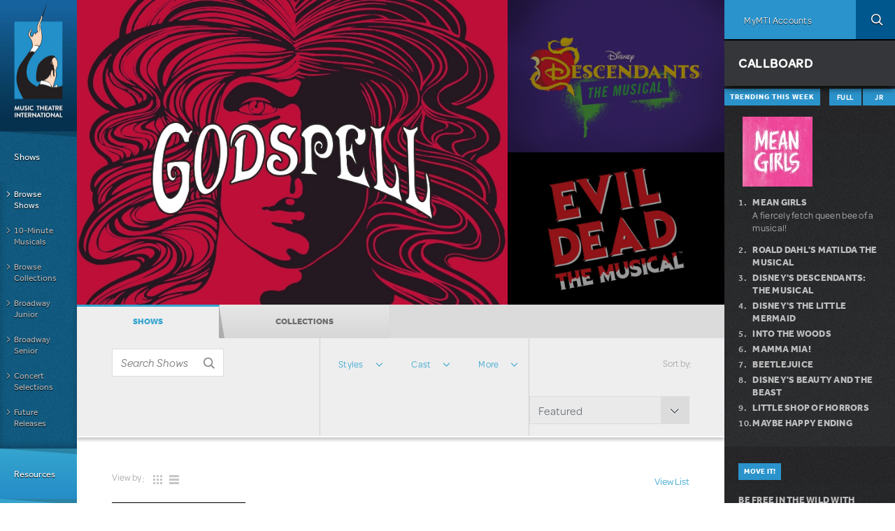

--- FILE ---
content_type: text/html; charset=utf-8
request_url: https://www.mtishows.com/shows/list/Alice%20by%20Heart?qt-tabbed_trending_box=1
body_size: 46035
content:
<!DOCTYPE html>
<!--[if lt IE 7 ]> <html class="lt-ie10 lt-ie9 lt-ie8 lt-ie7 ie6" lang="en" xmlns="http://www.w3.org/1999/xhtml" xml:lang="en" dir="ltr"
  xmlns:og="https://ogp.me/ns#"> <![endif]-->
<!--[if IE 7 ]>    <html class="lt-ie10 lt-ie9 lt-ie8 ie7" lang="en" xmlns="http://www.w3.org/1999/xhtml" xml:lang="en" dir="ltr"
  xmlns:og="https://ogp.me/ns#"> <![endif]-->
<!--[if IE 8 ]>    <html class="lt-ie10 lt-ie9 ie8" lang="en" xmlns="http://www.w3.org/1999/xhtml" xml:lang="en" dir="ltr"
  xmlns:og="https://ogp.me/ns#"> <![endif]-->
<!--[if IE 9 ]>    <html class="lt-ie10 ie9" lang="en" xmlns="http://www.w3.org/1999/xhtml" xml:lang="en" dir="ltr"
  xmlns:og="https://ogp.me/ns#"> <![endif]-->
<!--[if (gte IE 9)|!(IE)]><!--> <html lang="en" xmlns="http://www.w3.org/1999/xhtml" xml:lang="en" dir="ltr"
  xmlns:og="https://ogp.me/ns#"> <!--<![endif]-->

<!--html.tpl.php-->
<head profile="http://www.w3.org/1999/xhtml/vocab">
  <meta charset="utf-8" /><script type="text/javascript">(window.NREUM||(NREUM={})).init={privacy:{cookies_enabled:true},ajax:{deny_list:["bam.nr-data.net"]},feature_flags:["soft_nav"],distributed_tracing:{enabled:true}};(window.NREUM||(NREUM={})).loader_config={agentID:"594456496",accountID:"4262673",trustKey:"66686",xpid:"UAQBU1BUCxAFUlBQBgUOX1c=",licenseKey:"NRJS-99f85b2dd64ff87ba0f",applicationID:"561214993",browserID:"594456496"};;/*! For license information please see nr-loader-spa-1.308.0.min.js.LICENSE.txt */
(()=>{var e,t,r={384:(e,t,r)=>{"use strict";r.d(t,{NT:()=>a,US:()=>u,Zm:()=>o,bQ:()=>d,dV:()=>c,pV:()=>l});var n=r(6154),i=r(1863),s=r(1910);const a={beacon:"bam.nr-data.net",errorBeacon:"bam.nr-data.net"};function o(){return n.gm.NREUM||(n.gm.NREUM={}),void 0===n.gm.newrelic&&(n.gm.newrelic=n.gm.NREUM),n.gm.NREUM}function c(){let e=o();return e.o||(e.o={ST:n.gm.setTimeout,SI:n.gm.setImmediate||n.gm.setInterval,CT:n.gm.clearTimeout,XHR:n.gm.XMLHttpRequest,REQ:n.gm.Request,EV:n.gm.Event,PR:n.gm.Promise,MO:n.gm.MutationObserver,FETCH:n.gm.fetch,WS:n.gm.WebSocket},(0,s.i)(...Object.values(e.o))),e}function d(e,t){let r=o();r.initializedAgents??={},t.initializedAt={ms:(0,i.t)(),date:new Date},r.initializedAgents[e]=t}function u(e,t){o()[e]=t}function l(){return function(){let e=o();const t=e.info||{};e.info={beacon:a.beacon,errorBeacon:a.errorBeacon,...t}}(),function(){let e=o();const t=e.init||{};e.init={...t}}(),c(),function(){let e=o();const t=e.loader_config||{};e.loader_config={...t}}(),o()}},782:(e,t,r)=>{"use strict";r.d(t,{T:()=>n});const n=r(860).K7.pageViewTiming},860:(e,t,r)=>{"use strict";r.d(t,{$J:()=>u,K7:()=>c,P3:()=>d,XX:()=>i,Yy:()=>o,df:()=>s,qY:()=>n,v4:()=>a});const n="events",i="jserrors",s="browser/blobs",a="rum",o="browser/logs",c={ajax:"ajax",genericEvents:"generic_events",jserrors:i,logging:"logging",metrics:"metrics",pageAction:"page_action",pageViewEvent:"page_view_event",pageViewTiming:"page_view_timing",sessionReplay:"session_replay",sessionTrace:"session_trace",softNav:"soft_navigations",spa:"spa"},d={[c.pageViewEvent]:1,[c.pageViewTiming]:2,[c.metrics]:3,[c.jserrors]:4,[c.spa]:5,[c.ajax]:6,[c.sessionTrace]:7,[c.softNav]:8,[c.sessionReplay]:9,[c.logging]:10,[c.genericEvents]:11},u={[c.pageViewEvent]:a,[c.pageViewTiming]:n,[c.ajax]:n,[c.spa]:n,[c.softNav]:n,[c.metrics]:i,[c.jserrors]:i,[c.sessionTrace]:s,[c.sessionReplay]:s,[c.logging]:o,[c.genericEvents]:"ins"}},944:(e,t,r)=>{"use strict";r.d(t,{R:()=>i});var n=r(3241);function i(e,t){"function"==typeof console.debug&&(console.debug("New Relic Warning: https://github.com/newrelic/newrelic-browser-agent/blob/main/docs/warning-codes.md#".concat(e),t),(0,n.W)({agentIdentifier:null,drained:null,type:"data",name:"warn",feature:"warn",data:{code:e,secondary:t}}))}},993:(e,t,r)=>{"use strict";r.d(t,{A$:()=>s,ET:()=>a,TZ:()=>o,p_:()=>i});var n=r(860);const i={ERROR:"ERROR",WARN:"WARN",INFO:"INFO",DEBUG:"DEBUG",TRACE:"TRACE"},s={OFF:0,ERROR:1,WARN:2,INFO:3,DEBUG:4,TRACE:5},a="log",o=n.K7.logging},1541:(e,t,r)=>{"use strict";r.d(t,{U:()=>i,f:()=>n});const n={MFE:"MFE",BA:"BA"};function i(e,t){if(2!==t?.harvestEndpointVersion)return{};const r=t.agentRef.runtime.appMetadata.agents[0].entityGuid;return e?{"source.id":e.id,"source.name":e.name,"source.type":e.type,"parent.id":e.parent?.id||r,"parent.type":e.parent?.type||n.BA}:{"entity.guid":r,appId:t.agentRef.info.applicationID}}},1687:(e,t,r)=>{"use strict";r.d(t,{Ak:()=>d,Ze:()=>h,x3:()=>u});var n=r(3241),i=r(7836),s=r(3606),a=r(860),o=r(2646);const c={};function d(e,t){const r={staged:!1,priority:a.P3[t]||0};l(e),c[e].get(t)||c[e].set(t,r)}function u(e,t){e&&c[e]&&(c[e].get(t)&&c[e].delete(t),p(e,t,!1),c[e].size&&f(e))}function l(e){if(!e)throw new Error("agentIdentifier required");c[e]||(c[e]=new Map)}function h(e="",t="feature",r=!1){if(l(e),!e||!c[e].get(t)||r)return p(e,t);c[e].get(t).staged=!0,f(e)}function f(e){const t=Array.from(c[e]);t.every(([e,t])=>t.staged)&&(t.sort((e,t)=>e[1].priority-t[1].priority),t.forEach(([t])=>{c[e].delete(t),p(e,t)}))}function p(e,t,r=!0){const a=e?i.ee.get(e):i.ee,c=s.i.handlers;if(!a.aborted&&a.backlog&&c){if((0,n.W)({agentIdentifier:e,type:"lifecycle",name:"drain",feature:t}),r){const e=a.backlog[t],r=c[t];if(r){for(let t=0;e&&t<e.length;++t)g(e[t],r);Object.entries(r).forEach(([e,t])=>{Object.values(t||{}).forEach(t=>{t[0]?.on&&t[0]?.context()instanceof o.y&&t[0].on(e,t[1])})})}}a.isolatedBacklog||delete c[t],a.backlog[t]=null,a.emit("drain-"+t,[])}}function g(e,t){var r=e[1];Object.values(t[r]||{}).forEach(t=>{var r=e[0];if(t[0]===r){var n=t[1],i=e[3],s=e[2];n.apply(i,s)}})}},1738:(e,t,r)=>{"use strict";r.d(t,{U:()=>f,Y:()=>h});var n=r(3241),i=r(9908),s=r(1863),a=r(944),o=r(5701),c=r(3969),d=r(8362),u=r(860),l=r(4261);function h(e,t,r,s){const h=s||r;!h||h[e]&&h[e]!==d.d.prototype[e]||(h[e]=function(){(0,i.p)(c.xV,["API/"+e+"/called"],void 0,u.K7.metrics,r.ee),(0,n.W)({agentIdentifier:r.agentIdentifier,drained:!!o.B?.[r.agentIdentifier],type:"data",name:"api",feature:l.Pl+e,data:{}});try{return t.apply(this,arguments)}catch(e){(0,a.R)(23,e)}})}function f(e,t,r,n,a){const o=e.info;null===r?delete o.jsAttributes[t]:o.jsAttributes[t]=r,(a||null===r)&&(0,i.p)(l.Pl+n,[(0,s.t)(),t,r],void 0,"session",e.ee)}},1741:(e,t,r)=>{"use strict";r.d(t,{W:()=>s});var n=r(944),i=r(4261);class s{#e(e,...t){if(this[e]!==s.prototype[e])return this[e](...t);(0,n.R)(35,e)}addPageAction(e,t){return this.#e(i.hG,e,t)}register(e){return this.#e(i.eY,e)}recordCustomEvent(e,t){return this.#e(i.fF,e,t)}setPageViewName(e,t){return this.#e(i.Fw,e,t)}setCustomAttribute(e,t,r){return this.#e(i.cD,e,t,r)}noticeError(e,t){return this.#e(i.o5,e,t)}setUserId(e,t=!1){return this.#e(i.Dl,e,t)}setApplicationVersion(e){return this.#e(i.nb,e)}setErrorHandler(e){return this.#e(i.bt,e)}addRelease(e,t){return this.#e(i.k6,e,t)}log(e,t){return this.#e(i.$9,e,t)}start(){return this.#e(i.d3)}finished(e){return this.#e(i.BL,e)}recordReplay(){return this.#e(i.CH)}pauseReplay(){return this.#e(i.Tb)}addToTrace(e){return this.#e(i.U2,e)}setCurrentRouteName(e){return this.#e(i.PA,e)}interaction(e){return this.#e(i.dT,e)}wrapLogger(e,t,r){return this.#e(i.Wb,e,t,r)}measure(e,t){return this.#e(i.V1,e,t)}consent(e){return this.#e(i.Pv,e)}}},1863:(e,t,r)=>{"use strict";function n(){return Math.floor(performance.now())}r.d(t,{t:()=>n})},1910:(e,t,r)=>{"use strict";r.d(t,{i:()=>s});var n=r(944);const i=new Map;function s(...e){return e.every(e=>{if(i.has(e))return i.get(e);const t="function"==typeof e?e.toString():"",r=t.includes("[native code]"),s=t.includes("nrWrapper");return r||s||(0,n.R)(64,e?.name||t),i.set(e,r),r})}},2555:(e,t,r)=>{"use strict";r.d(t,{D:()=>o,f:()=>a});var n=r(384),i=r(8122);const s={beacon:n.NT.beacon,errorBeacon:n.NT.errorBeacon,licenseKey:void 0,applicationID:void 0,sa:void 0,queueTime:void 0,applicationTime:void 0,ttGuid:void 0,user:void 0,account:void 0,product:void 0,extra:void 0,jsAttributes:{},userAttributes:void 0,atts:void 0,transactionName:void 0,tNamePlain:void 0};function a(e){try{return!!e.licenseKey&&!!e.errorBeacon&&!!e.applicationID}catch(e){return!1}}const o=e=>(0,i.a)(e,s)},2614:(e,t,r)=>{"use strict";r.d(t,{BB:()=>a,H3:()=>n,g:()=>d,iL:()=>c,tS:()=>o,uh:()=>i,wk:()=>s});const n="NRBA",i="SESSION",s=144e5,a=18e5,o={STARTED:"session-started",PAUSE:"session-pause",RESET:"session-reset",RESUME:"session-resume",UPDATE:"session-update"},c={SAME_TAB:"same-tab",CROSS_TAB:"cross-tab"},d={OFF:0,FULL:1,ERROR:2}},2646:(e,t,r)=>{"use strict";r.d(t,{y:()=>n});class n{constructor(e){this.contextId=e}}},2843:(e,t,r)=>{"use strict";r.d(t,{G:()=>s,u:()=>i});var n=r(3878);function i(e,t=!1,r,i){(0,n.DD)("visibilitychange",function(){if(t)return void("hidden"===document.visibilityState&&e());e(document.visibilityState)},r,i)}function s(e,t,r){(0,n.sp)("pagehide",e,t,r)}},3241:(e,t,r)=>{"use strict";r.d(t,{W:()=>s});var n=r(6154);const i="newrelic";function s(e={}){try{n.gm.dispatchEvent(new CustomEvent(i,{detail:e}))}catch(e){}}},3304:(e,t,r)=>{"use strict";r.d(t,{A:()=>s});var n=r(7836);const i=()=>{const e=new WeakSet;return(t,r)=>{if("object"==typeof r&&null!==r){if(e.has(r))return;e.add(r)}return r}};function s(e){try{return JSON.stringify(e,i())??""}catch(e){try{n.ee.emit("internal-error",[e])}catch(e){}return""}}},3333:(e,t,r)=>{"use strict";r.d(t,{$v:()=>u,TZ:()=>n,Xh:()=>c,Zp:()=>i,kd:()=>d,mq:()=>o,nf:()=>a,qN:()=>s});const n=r(860).K7.genericEvents,i=["auxclick","click","copy","keydown","paste","scrollend"],s=["focus","blur"],a=4,o=1e3,c=2e3,d=["PageAction","UserAction","BrowserPerformance"],u={RESOURCES:"experimental.resources",REGISTER:"register"}},3434:(e,t,r)=>{"use strict";r.d(t,{Jt:()=>s,YM:()=>d});var n=r(7836),i=r(5607);const s="nr@original:".concat(i.W),a=50;var o=Object.prototype.hasOwnProperty,c=!1;function d(e,t){return e||(e=n.ee),r.inPlace=function(e,t,n,i,s){n||(n="");const a="-"===n.charAt(0);for(let o=0;o<t.length;o++){const c=t[o],d=e[c];l(d)||(e[c]=r(d,a?c+n:n,i,c,s))}},r.flag=s,r;function r(t,r,n,c,d){return l(t)?t:(r||(r=""),nrWrapper[s]=t,function(e,t,r){if(Object.defineProperty&&Object.keys)try{return Object.keys(e).forEach(function(r){Object.defineProperty(t,r,{get:function(){return e[r]},set:function(t){return e[r]=t,t}})}),t}catch(e){u([e],r)}for(var n in e)o.call(e,n)&&(t[n]=e[n])}(t,nrWrapper,e),nrWrapper);function nrWrapper(){var s,o,l,h;let f;try{o=this,s=[...arguments],l="function"==typeof n?n(s,o):n||{}}catch(t){u([t,"",[s,o,c],l],e)}i(r+"start",[s,o,c],l,d);const p=performance.now();let g;try{return h=t.apply(o,s),g=performance.now(),h}catch(e){throw g=performance.now(),i(r+"err",[s,o,e],l,d),f=e,f}finally{const e=g-p,t={start:p,end:g,duration:e,isLongTask:e>=a,methodName:c,thrownError:f};t.isLongTask&&i("long-task",[t,o],l,d),i(r+"end",[s,o,h],l,d)}}}function i(r,n,i,s){if(!c||t){var a=c;c=!0;try{e.emit(r,n,i,t,s)}catch(t){u([t,r,n,i],e)}c=a}}}function u(e,t){t||(t=n.ee);try{t.emit("internal-error",e)}catch(e){}}function l(e){return!(e&&"function"==typeof e&&e.apply&&!e[s])}},3606:(e,t,r)=>{"use strict";r.d(t,{i:()=>s});var n=r(9908);s.on=a;var i=s.handlers={};function s(e,t,r,s){a(s||n.d,i,e,t,r)}function a(e,t,r,i,s){s||(s="feature"),e||(e=n.d);var a=t[s]=t[s]||{};(a[r]=a[r]||[]).push([e,i])}},3738:(e,t,r)=>{"use strict";r.d(t,{He:()=>i,Kp:()=>o,Lc:()=>d,Rz:()=>u,TZ:()=>n,bD:()=>s,d3:()=>a,jx:()=>l,sl:()=>h,uP:()=>c});const n=r(860).K7.sessionTrace,i="bstResource",s="resource",a="-start",o="-end",c="fn"+a,d="fn"+o,u="pushState",l=1e3,h=3e4},3785:(e,t,r)=>{"use strict";r.d(t,{R:()=>c,b:()=>d});var n=r(9908),i=r(1863),s=r(860),a=r(3969),o=r(993);function c(e,t,r={},c=o.p_.INFO,d=!0,u,l=(0,i.t)()){(0,n.p)(a.xV,["API/logging/".concat(c.toLowerCase(),"/called")],void 0,s.K7.metrics,e),(0,n.p)(o.ET,[l,t,r,c,d,u],void 0,s.K7.logging,e)}function d(e){return"string"==typeof e&&Object.values(o.p_).some(t=>t===e.toUpperCase().trim())}},3878:(e,t,r)=>{"use strict";function n(e,t){return{capture:e,passive:!1,signal:t}}function i(e,t,r=!1,i){window.addEventListener(e,t,n(r,i))}function s(e,t,r=!1,i){document.addEventListener(e,t,n(r,i))}r.d(t,{DD:()=>s,jT:()=>n,sp:()=>i})},3962:(e,t,r)=>{"use strict";r.d(t,{AM:()=>a,O2:()=>l,OV:()=>s,Qu:()=>h,TZ:()=>c,ih:()=>f,pP:()=>o,t1:()=>u,tC:()=>i,wD:()=>d});var n=r(860);const i=["click","keydown","submit"],s="popstate",a="api",o="initialPageLoad",c=n.K7.softNav,d=5e3,u=500,l={INITIAL_PAGE_LOAD:"",ROUTE_CHANGE:1,UNSPECIFIED:2},h={INTERACTION:1,AJAX:2,CUSTOM_END:3,CUSTOM_TRACER:4},f={IP:"in progress",PF:"pending finish",FIN:"finished",CAN:"cancelled"}},3969:(e,t,r)=>{"use strict";r.d(t,{TZ:()=>n,XG:()=>o,rs:()=>i,xV:()=>a,z_:()=>s});const n=r(860).K7.metrics,i="sm",s="cm",a="storeSupportabilityMetrics",o="storeEventMetrics"},4234:(e,t,r)=>{"use strict";r.d(t,{W:()=>s});var n=r(7836),i=r(1687);class s{constructor(e,t){this.agentIdentifier=e,this.ee=n.ee.get(e),this.featureName=t,this.blocked=!1}deregisterDrain(){(0,i.x3)(this.agentIdentifier,this.featureName)}}},4261:(e,t,r)=>{"use strict";r.d(t,{$9:()=>u,BL:()=>c,CH:()=>p,Dl:()=>R,Fw:()=>w,PA:()=>v,Pl:()=>n,Pv:()=>A,Tb:()=>h,U2:()=>a,V1:()=>E,Wb:()=>T,bt:()=>y,cD:()=>b,d3:()=>x,dT:()=>d,eY:()=>g,fF:()=>f,hG:()=>s,hw:()=>i,k6:()=>o,nb:()=>m,o5:()=>l});const n="api-",i=n+"ixn-",s="addPageAction",a="addToTrace",o="addRelease",c="finished",d="interaction",u="log",l="noticeError",h="pauseReplay",f="recordCustomEvent",p="recordReplay",g="register",m="setApplicationVersion",v="setCurrentRouteName",b="setCustomAttribute",y="setErrorHandler",w="setPageViewName",R="setUserId",x="start",T="wrapLogger",E="measure",A="consent"},5205:(e,t,r)=>{"use strict";r.d(t,{j:()=>S});var n=r(384),i=r(1741);var s=r(2555),a=r(3333);const o=e=>{if(!e||"string"!=typeof e)return!1;try{document.createDocumentFragment().querySelector(e)}catch{return!1}return!0};var c=r(2614),d=r(944),u=r(8122);const l="[data-nr-mask]",h=e=>(0,u.a)(e,(()=>{const e={feature_flags:[],experimental:{allow_registered_children:!1,resources:!1},mask_selector:"*",block_selector:"[data-nr-block]",mask_input_options:{color:!1,date:!1,"datetime-local":!1,email:!1,month:!1,number:!1,range:!1,search:!1,tel:!1,text:!1,time:!1,url:!1,week:!1,textarea:!1,select:!1,password:!0}};return{ajax:{deny_list:void 0,block_internal:!0,enabled:!0,autoStart:!0},api:{get allow_registered_children(){return e.feature_flags.includes(a.$v.REGISTER)||e.experimental.allow_registered_children},set allow_registered_children(t){e.experimental.allow_registered_children=t},duplicate_registered_data:!1},browser_consent_mode:{enabled:!1},distributed_tracing:{enabled:void 0,exclude_newrelic_header:void 0,cors_use_newrelic_header:void 0,cors_use_tracecontext_headers:void 0,allowed_origins:void 0},get feature_flags(){return e.feature_flags},set feature_flags(t){e.feature_flags=t},generic_events:{enabled:!0,autoStart:!0},harvest:{interval:30},jserrors:{enabled:!0,autoStart:!0},logging:{enabled:!0,autoStart:!0},metrics:{enabled:!0,autoStart:!0},obfuscate:void 0,page_action:{enabled:!0},page_view_event:{enabled:!0,autoStart:!0},page_view_timing:{enabled:!0,autoStart:!0},performance:{capture_marks:!1,capture_measures:!1,capture_detail:!0,resources:{get enabled(){return e.feature_flags.includes(a.$v.RESOURCES)||e.experimental.resources},set enabled(t){e.experimental.resources=t},asset_types:[],first_party_domains:[],ignore_newrelic:!0}},privacy:{cookies_enabled:!0},proxy:{assets:void 0,beacon:void 0},session:{expiresMs:c.wk,inactiveMs:c.BB},session_replay:{autoStart:!0,enabled:!1,preload:!1,sampling_rate:10,error_sampling_rate:100,collect_fonts:!1,inline_images:!1,fix_stylesheets:!0,mask_all_inputs:!0,get mask_text_selector(){return e.mask_selector},set mask_text_selector(t){o(t)?e.mask_selector="".concat(t,",").concat(l):""===t||null===t?e.mask_selector=l:(0,d.R)(5,t)},get block_class(){return"nr-block"},get ignore_class(){return"nr-ignore"},get mask_text_class(){return"nr-mask"},get block_selector(){return e.block_selector},set block_selector(t){o(t)?e.block_selector+=",".concat(t):""!==t&&(0,d.R)(6,t)},get mask_input_options(){return e.mask_input_options},set mask_input_options(t){t&&"object"==typeof t?e.mask_input_options={...t,password:!0}:(0,d.R)(7,t)}},session_trace:{enabled:!0,autoStart:!0},soft_navigations:{enabled:!0,autoStart:!0},spa:{enabled:!0,autoStart:!0},ssl:void 0,user_actions:{enabled:!0,elementAttributes:["id","className","tagName","type"]}}})());var f=r(6154),p=r(9324);let g=0;const m={buildEnv:p.F3,distMethod:p.Xs,version:p.xv,originTime:f.WN},v={consented:!1},b={appMetadata:{},get consented(){return this.session?.state?.consent||v.consented},set consented(e){v.consented=e},customTransaction:void 0,denyList:void 0,disabled:!1,harvester:void 0,isolatedBacklog:!1,isRecording:!1,loaderType:void 0,maxBytes:3e4,obfuscator:void 0,onerror:void 0,ptid:void 0,releaseIds:{},session:void 0,timeKeeper:void 0,registeredEntities:[],jsAttributesMetadata:{bytes:0},get harvestCount(){return++g}},y=e=>{const t=(0,u.a)(e,b),r=Object.keys(m).reduce((e,t)=>(e[t]={value:m[t],writable:!1,configurable:!0,enumerable:!0},e),{});return Object.defineProperties(t,r)};var w=r(5701);const R=e=>{const t=e.startsWith("http");e+="/",r.p=t?e:"https://"+e};var x=r(7836),T=r(3241);const E={accountID:void 0,trustKey:void 0,agentID:void 0,licenseKey:void 0,applicationID:void 0,xpid:void 0},A=e=>(0,u.a)(e,E),_=new Set;function S(e,t={},r,a){let{init:o,info:c,loader_config:d,runtime:u={},exposed:l=!0}=t;if(!c){const e=(0,n.pV)();o=e.init,c=e.info,d=e.loader_config}e.init=h(o||{}),e.loader_config=A(d||{}),c.jsAttributes??={},f.bv&&(c.jsAttributes.isWorker=!0),e.info=(0,s.D)(c);const p=e.init,g=[c.beacon,c.errorBeacon];_.has(e.agentIdentifier)||(p.proxy.assets&&(R(p.proxy.assets),g.push(p.proxy.assets)),p.proxy.beacon&&g.push(p.proxy.beacon),e.beacons=[...g],function(e){const t=(0,n.pV)();Object.getOwnPropertyNames(i.W.prototype).forEach(r=>{const n=i.W.prototype[r];if("function"!=typeof n||"constructor"===n)return;let s=t[r];e[r]&&!1!==e.exposed&&"micro-agent"!==e.runtime?.loaderType&&(t[r]=(...t)=>{const n=e[r](...t);return s?s(...t):n})})}(e),(0,n.US)("activatedFeatures",w.B)),u.denyList=[...p.ajax.deny_list||[],...p.ajax.block_internal?g:[]],u.ptid=e.agentIdentifier,u.loaderType=r,e.runtime=y(u),_.has(e.agentIdentifier)||(e.ee=x.ee.get(e.agentIdentifier),e.exposed=l,(0,T.W)({agentIdentifier:e.agentIdentifier,drained:!!w.B?.[e.agentIdentifier],type:"lifecycle",name:"initialize",feature:void 0,data:e.config})),_.add(e.agentIdentifier)}},5270:(e,t,r)=>{"use strict";r.d(t,{Aw:()=>a,SR:()=>s,rF:()=>o});var n=r(384),i=r(7767);function s(e){return!!(0,n.dV)().o.MO&&(0,i.V)(e)&&!0===e?.session_trace.enabled}function a(e){return!0===e?.session_replay.preload&&s(e)}function o(e,t){try{if("string"==typeof t?.type){if("password"===t.type.toLowerCase())return"*".repeat(e?.length||0);if(void 0!==t?.dataset?.nrUnmask||t?.classList?.contains("nr-unmask"))return e}}catch(e){}return"string"==typeof e?e.replace(/[\S]/g,"*"):"*".repeat(e?.length||0)}},5289:(e,t,r)=>{"use strict";r.d(t,{GG:()=>a,Qr:()=>c,sB:()=>o});var n=r(3878),i=r(6389);function s(){return"undefined"==typeof document||"complete"===document.readyState}function a(e,t){if(s())return e();const r=(0,i.J)(e),a=setInterval(()=>{s()&&(clearInterval(a),r())},500);(0,n.sp)("load",r,t)}function o(e){if(s())return e();(0,n.DD)("DOMContentLoaded",e)}function c(e){if(s())return e();(0,n.sp)("popstate",e)}},5607:(e,t,r)=>{"use strict";r.d(t,{W:()=>n});const n=(0,r(9566).bz)()},5701:(e,t,r)=>{"use strict";r.d(t,{B:()=>s,t:()=>a});var n=r(3241);const i=new Set,s={};function a(e,t){const r=t.agentIdentifier;s[r]??={},e&&"object"==typeof e&&(i.has(r)||(t.ee.emit("rumresp",[e]),s[r]=e,i.add(r),(0,n.W)({agentIdentifier:r,loaded:!0,drained:!0,type:"lifecycle",name:"load",feature:void 0,data:e})))}},6154:(e,t,r)=>{"use strict";r.d(t,{OF:()=>d,RI:()=>i,WN:()=>h,bv:()=>s,eN:()=>f,gm:()=>a,lR:()=>l,m:()=>c,mw:()=>o,sb:()=>u});var n=r(1863);const i="undefined"!=typeof window&&!!window.document,s="undefined"!=typeof WorkerGlobalScope&&("undefined"!=typeof self&&self instanceof WorkerGlobalScope&&self.navigator instanceof WorkerNavigator||"undefined"!=typeof globalThis&&globalThis instanceof WorkerGlobalScope&&globalThis.navigator instanceof WorkerNavigator),a=i?window:"undefined"!=typeof WorkerGlobalScope&&("undefined"!=typeof self&&self instanceof WorkerGlobalScope&&self||"undefined"!=typeof globalThis&&globalThis instanceof WorkerGlobalScope&&globalThis),o=Boolean("hidden"===a?.document?.visibilityState),c=""+a?.location,d=/iPad|iPhone|iPod/.test(a.navigator?.userAgent),u=d&&"undefined"==typeof SharedWorker,l=(()=>{const e=a.navigator?.userAgent?.match(/Firefox[/\s](\d+\.\d+)/);return Array.isArray(e)&&e.length>=2?+e[1]:0})(),h=Date.now()-(0,n.t)(),f=()=>"undefined"!=typeof PerformanceNavigationTiming&&a?.performance?.getEntriesByType("navigation")?.[0]?.responseStart},6344:(e,t,r)=>{"use strict";r.d(t,{BB:()=>u,Qb:()=>l,TZ:()=>i,Ug:()=>a,Vh:()=>s,_s:()=>o,bc:()=>d,yP:()=>c});var n=r(2614);const i=r(860).K7.sessionReplay,s="errorDuringReplay",a=.12,o={DomContentLoaded:0,Load:1,FullSnapshot:2,IncrementalSnapshot:3,Meta:4,Custom:5},c={[n.g.ERROR]:15e3,[n.g.FULL]:3e5,[n.g.OFF]:0},d={RESET:{message:"Session was reset",sm:"Reset"},IMPORT:{message:"Recorder failed to import",sm:"Import"},TOO_MANY:{message:"429: Too Many Requests",sm:"Too-Many"},TOO_BIG:{message:"Payload was too large",sm:"Too-Big"},CROSS_TAB:{message:"Session Entity was set to OFF on another tab",sm:"Cross-Tab"},ENTITLEMENTS:{message:"Session Replay is not allowed and will not be started",sm:"Entitlement"}},u=5e3,l={API:"api",RESUME:"resume",SWITCH_TO_FULL:"switchToFull",INITIALIZE:"initialize",PRELOAD:"preload"}},6389:(e,t,r)=>{"use strict";function n(e,t=500,r={}){const n=r?.leading||!1;let i;return(...r)=>{n&&void 0===i&&(e.apply(this,r),i=setTimeout(()=>{i=clearTimeout(i)},t)),n||(clearTimeout(i),i=setTimeout(()=>{e.apply(this,r)},t))}}function i(e){let t=!1;return(...r)=>{t||(t=!0,e.apply(this,r))}}r.d(t,{J:()=>i,s:()=>n})},6630:(e,t,r)=>{"use strict";r.d(t,{T:()=>n});const n=r(860).K7.pageViewEvent},6774:(e,t,r)=>{"use strict";r.d(t,{T:()=>n});const n=r(860).K7.jserrors},7295:(e,t,r)=>{"use strict";r.d(t,{Xv:()=>a,gX:()=>i,iW:()=>s});var n=[];function i(e){if(!e||s(e))return!1;if(0===n.length)return!0;if("*"===n[0].hostname)return!1;for(var t=0;t<n.length;t++){var r=n[t];if(r.hostname.test(e.hostname)&&r.pathname.test(e.pathname))return!1}return!0}function s(e){return void 0===e.hostname}function a(e){if(n=[],e&&e.length)for(var t=0;t<e.length;t++){let r=e[t];if(!r)continue;if("*"===r)return void(n=[{hostname:"*"}]);0===r.indexOf("http://")?r=r.substring(7):0===r.indexOf("https://")&&(r=r.substring(8));const i=r.indexOf("/");let s,a;i>0?(s=r.substring(0,i),a=r.substring(i)):(s=r,a="*");let[c]=s.split(":");n.push({hostname:o(c),pathname:o(a,!0)})}}function o(e,t=!1){const r=e.replace(/[.+?^${}()|[\]\\]/g,e=>"\\"+e).replace(/\*/g,".*?");return new RegExp((t?"^":"")+r+"$")}},7485:(e,t,r)=>{"use strict";r.d(t,{D:()=>i});var n=r(6154);function i(e){if(0===(e||"").indexOf("data:"))return{protocol:"data"};try{const t=new URL(e,location.href),r={port:t.port,hostname:t.hostname,pathname:t.pathname,search:t.search,protocol:t.protocol.slice(0,t.protocol.indexOf(":")),sameOrigin:t.protocol===n.gm?.location?.protocol&&t.host===n.gm?.location?.host};return r.port&&""!==r.port||("http:"===t.protocol&&(r.port="80"),"https:"===t.protocol&&(r.port="443")),r.pathname&&""!==r.pathname?r.pathname.startsWith("/")||(r.pathname="/".concat(r.pathname)):r.pathname="/",r}catch(e){return{}}}},7699:(e,t,r)=>{"use strict";r.d(t,{It:()=>s,KC:()=>o,No:()=>i,qh:()=>a});var n=r(860);const i=16e3,s=1e6,a="SESSION_ERROR",o={[n.K7.logging]:!0,[n.K7.genericEvents]:!1,[n.K7.jserrors]:!1,[n.K7.ajax]:!1}},7767:(e,t,r)=>{"use strict";r.d(t,{V:()=>i});var n=r(6154);const i=e=>n.RI&&!0===e?.privacy.cookies_enabled},7836:(e,t,r)=>{"use strict";r.d(t,{P:()=>o,ee:()=>c});var n=r(384),i=r(8990),s=r(2646),a=r(5607);const o="nr@context:".concat(a.W),c=function e(t,r){var n={},a={},u={},l=!1;try{l=16===r.length&&d.initializedAgents?.[r]?.runtime.isolatedBacklog}catch(e){}var h={on:p,addEventListener:p,removeEventListener:function(e,t){var r=n[e];if(!r)return;for(var i=0;i<r.length;i++)r[i]===t&&r.splice(i,1)},emit:function(e,r,n,i,s){!1!==s&&(s=!0);if(c.aborted&&!i)return;t&&s&&t.emit(e,r,n);var o=f(n);g(e).forEach(e=>{e.apply(o,r)});var d=v()[a[e]];d&&d.push([h,e,r,o]);return o},get:m,listeners:g,context:f,buffer:function(e,t){const r=v();if(t=t||"feature",h.aborted)return;Object.entries(e||{}).forEach(([e,n])=>{a[n]=t,t in r||(r[t]=[])})},abort:function(){h._aborted=!0,Object.keys(h.backlog).forEach(e=>{delete h.backlog[e]})},isBuffering:function(e){return!!v()[a[e]]},debugId:r,backlog:l?{}:t&&"object"==typeof t.backlog?t.backlog:{},isolatedBacklog:l};return Object.defineProperty(h,"aborted",{get:()=>{let e=h._aborted||!1;return e||(t&&(e=t.aborted),e)}}),h;function f(e){return e&&e instanceof s.y?e:e?(0,i.I)(e,o,()=>new s.y(o)):new s.y(o)}function p(e,t){n[e]=g(e).concat(t)}function g(e){return n[e]||[]}function m(t){return u[t]=u[t]||e(h,t)}function v(){return h.backlog}}(void 0,"globalEE"),d=(0,n.Zm)();d.ee||(d.ee=c)},8122:(e,t,r)=>{"use strict";r.d(t,{a:()=>i});var n=r(944);function i(e,t){try{if(!e||"object"!=typeof e)return(0,n.R)(3);if(!t||"object"!=typeof t)return(0,n.R)(4);const r=Object.create(Object.getPrototypeOf(t),Object.getOwnPropertyDescriptors(t)),s=0===Object.keys(r).length?e:r;for(let a in s)if(void 0!==e[a])try{if(null===e[a]){r[a]=null;continue}Array.isArray(e[a])&&Array.isArray(t[a])?r[a]=Array.from(new Set([...e[a],...t[a]])):"object"==typeof e[a]&&"object"==typeof t[a]?r[a]=i(e[a],t[a]):r[a]=e[a]}catch(e){r[a]||(0,n.R)(1,e)}return r}catch(e){(0,n.R)(2,e)}}},8139:(e,t,r)=>{"use strict";r.d(t,{u:()=>h});var n=r(7836),i=r(3434),s=r(8990),a=r(6154);const o={},c=a.gm.XMLHttpRequest,d="addEventListener",u="removeEventListener",l="nr@wrapped:".concat(n.P);function h(e){var t=function(e){return(e||n.ee).get("events")}(e);if(o[t.debugId]++)return t;o[t.debugId]=1;var r=(0,i.YM)(t,!0);function h(e){r.inPlace(e,[d,u],"-",p)}function p(e,t){return e[1]}return"getPrototypeOf"in Object&&(a.RI&&f(document,h),c&&f(c.prototype,h),f(a.gm,h)),t.on(d+"-start",function(e,t){var n=e[1];if(null!==n&&("function"==typeof n||"object"==typeof n)&&"newrelic"!==e[0]){var i=(0,s.I)(n,l,function(){var e={object:function(){if("function"!=typeof n.handleEvent)return;return n.handleEvent.apply(n,arguments)},function:n}[typeof n];return e?r(e,"fn-",null,e.name||"anonymous"):n});this.wrapped=e[1]=i}}),t.on(u+"-start",function(e){e[1]=this.wrapped||e[1]}),t}function f(e,t,...r){let n=e;for(;"object"==typeof n&&!Object.prototype.hasOwnProperty.call(n,d);)n=Object.getPrototypeOf(n);n&&t(n,...r)}},8362:(e,t,r)=>{"use strict";r.d(t,{d:()=>s});var n=r(9566),i=r(1741);class s extends i.W{agentIdentifier=(0,n.LA)(16)}},8374:(e,t,r)=>{r.nc=(()=>{try{return document?.currentScript?.nonce}catch(e){}return""})()},8990:(e,t,r)=>{"use strict";r.d(t,{I:()=>i});var n=Object.prototype.hasOwnProperty;function i(e,t,r){if(n.call(e,t))return e[t];var i=r();if(Object.defineProperty&&Object.keys)try{return Object.defineProperty(e,t,{value:i,writable:!0,enumerable:!1}),i}catch(e){}return e[t]=i,i}},9119:(e,t,r)=>{"use strict";r.d(t,{L:()=>s});var n=/([^?#]*)[^#]*(#[^?]*|$).*/,i=/([^?#]*)().*/;function s(e,t){return e?e.replace(t?n:i,"$1$2"):e}},9300:(e,t,r)=>{"use strict";r.d(t,{T:()=>n});const n=r(860).K7.ajax},9324:(e,t,r)=>{"use strict";r.d(t,{AJ:()=>a,F3:()=>i,Xs:()=>s,Yq:()=>o,xv:()=>n});const n="1.308.0",i="PROD",s="CDN",a="@newrelic/rrweb",o="1.0.1"},9566:(e,t,r)=>{"use strict";r.d(t,{LA:()=>o,ZF:()=>c,bz:()=>a,el:()=>d});var n=r(6154);const i="xxxxxxxx-xxxx-4xxx-yxxx-xxxxxxxxxxxx";function s(e,t){return e?15&e[t]:16*Math.random()|0}function a(){const e=n.gm?.crypto||n.gm?.msCrypto;let t,r=0;return e&&e.getRandomValues&&(t=e.getRandomValues(new Uint8Array(30))),i.split("").map(e=>"x"===e?s(t,r++).toString(16):"y"===e?(3&s()|8).toString(16):e).join("")}function o(e){const t=n.gm?.crypto||n.gm?.msCrypto;let r,i=0;t&&t.getRandomValues&&(r=t.getRandomValues(new Uint8Array(e)));const a=[];for(var o=0;o<e;o++)a.push(s(r,i++).toString(16));return a.join("")}function c(){return o(16)}function d(){return o(32)}},9908:(e,t,r)=>{"use strict";r.d(t,{d:()=>n,p:()=>i});var n=r(7836).ee.get("handle");function i(e,t,r,i,s){s?(s.buffer([e],i),s.emit(e,t,r)):(n.buffer([e],i),n.emit(e,t,r))}}},n={};function i(e){var t=n[e];if(void 0!==t)return t.exports;var s=n[e]={exports:{}};return r[e](s,s.exports,i),s.exports}i.m=r,i.d=(e,t)=>{for(var r in t)i.o(t,r)&&!i.o(e,r)&&Object.defineProperty(e,r,{enumerable:!0,get:t[r]})},i.f={},i.e=e=>Promise.all(Object.keys(i.f).reduce((t,r)=>(i.f[r](e,t),t),[])),i.u=e=>({212:"nr-spa-compressor",249:"nr-spa-recorder",478:"nr-spa"}[e]+"-1.308.0.min.js"),i.o=(e,t)=>Object.prototype.hasOwnProperty.call(e,t),e={},t="NRBA-1.308.0.PROD:",i.l=(r,n,s,a)=>{if(e[r])e[r].push(n);else{var o,c;if(void 0!==s)for(var d=document.getElementsByTagName("script"),u=0;u<d.length;u++){var l=d[u];if(l.getAttribute("src")==r||l.getAttribute("data-webpack")==t+s){o=l;break}}if(!o){c=!0;var h={478:"sha512-RSfSVnmHk59T/uIPbdSE0LPeqcEdF4/+XhfJdBuccH5rYMOEZDhFdtnh6X6nJk7hGpzHd9Ujhsy7lZEz/ORYCQ==",249:"sha512-ehJXhmntm85NSqW4MkhfQqmeKFulra3klDyY0OPDUE+sQ3GokHlPh1pmAzuNy//3j4ac6lzIbmXLvGQBMYmrkg==",212:"sha512-B9h4CR46ndKRgMBcK+j67uSR2RCnJfGefU+A7FrgR/k42ovXy5x/MAVFiSvFxuVeEk/pNLgvYGMp1cBSK/G6Fg=="};(o=document.createElement("script")).charset="utf-8",i.nc&&o.setAttribute("nonce",i.nc),o.setAttribute("data-webpack",t+s),o.src=r,0!==o.src.indexOf(window.location.origin+"/")&&(o.crossOrigin="anonymous"),h[a]&&(o.integrity=h[a])}e[r]=[n];var f=(t,n)=>{o.onerror=o.onload=null,clearTimeout(p);var i=e[r];if(delete e[r],o.parentNode&&o.parentNode.removeChild(o),i&&i.forEach(e=>e(n)),t)return t(n)},p=setTimeout(f.bind(null,void 0,{type:"timeout",target:o}),12e4);o.onerror=f.bind(null,o.onerror),o.onload=f.bind(null,o.onload),c&&document.head.appendChild(o)}},i.r=e=>{"undefined"!=typeof Symbol&&Symbol.toStringTag&&Object.defineProperty(e,Symbol.toStringTag,{value:"Module"}),Object.defineProperty(e,"__esModule",{value:!0})},i.p="https://js-agent.newrelic.com/",(()=>{var e={38:0,788:0};i.f.j=(t,r)=>{var n=i.o(e,t)?e[t]:void 0;if(0!==n)if(n)r.push(n[2]);else{var s=new Promise((r,i)=>n=e[t]=[r,i]);r.push(n[2]=s);var a=i.p+i.u(t),o=new Error;i.l(a,r=>{if(i.o(e,t)&&(0!==(n=e[t])&&(e[t]=void 0),n)){var s=r&&("load"===r.type?"missing":r.type),a=r&&r.target&&r.target.src;o.message="Loading chunk "+t+" failed: ("+s+": "+a+")",o.name="ChunkLoadError",o.type=s,o.request=a,n[1](o)}},"chunk-"+t,t)}};var t=(t,r)=>{var n,s,[a,o,c]=r,d=0;if(a.some(t=>0!==e[t])){for(n in o)i.o(o,n)&&(i.m[n]=o[n]);if(c)c(i)}for(t&&t(r);d<a.length;d++)s=a[d],i.o(e,s)&&e[s]&&e[s][0](),e[s]=0},r=self["webpackChunk:NRBA-1.308.0.PROD"]=self["webpackChunk:NRBA-1.308.0.PROD"]||[];r.forEach(t.bind(null,0)),r.push=t.bind(null,r.push.bind(r))})(),(()=>{"use strict";i(8374);var e=i(8362),t=i(860);const r=Object.values(t.K7);var n=i(5205);var s=i(9908),a=i(1863),o=i(4261),c=i(1738);var d=i(1687),u=i(4234),l=i(5289),h=i(6154),f=i(944),p=i(5270),g=i(7767),m=i(6389),v=i(7699);class b extends u.W{constructor(e,t){super(e.agentIdentifier,t),this.agentRef=e,this.abortHandler=void 0,this.featAggregate=void 0,this.loadedSuccessfully=void 0,this.onAggregateImported=new Promise(e=>{this.loadedSuccessfully=e}),this.deferred=Promise.resolve(),!1===e.init[this.featureName].autoStart?this.deferred=new Promise((t,r)=>{this.ee.on("manual-start-all",(0,m.J)(()=>{(0,d.Ak)(e.agentIdentifier,this.featureName),t()}))}):(0,d.Ak)(e.agentIdentifier,t)}importAggregator(e,t,r={}){if(this.featAggregate)return;const n=async()=>{let n;await this.deferred;try{if((0,g.V)(e.init)){const{setupAgentSession:t}=await i.e(478).then(i.bind(i,8766));n=t(e)}}catch(e){(0,f.R)(20,e),this.ee.emit("internal-error",[e]),(0,s.p)(v.qh,[e],void 0,this.featureName,this.ee)}try{if(!this.#t(this.featureName,n,e.init))return(0,d.Ze)(this.agentIdentifier,this.featureName),void this.loadedSuccessfully(!1);const{Aggregate:i}=await t();this.featAggregate=new i(e,r),e.runtime.harvester.initializedAggregates.push(this.featAggregate),this.loadedSuccessfully(!0)}catch(e){(0,f.R)(34,e),this.abortHandler?.(),(0,d.Ze)(this.agentIdentifier,this.featureName,!0),this.loadedSuccessfully(!1),this.ee&&this.ee.abort()}};h.RI?(0,l.GG)(()=>n(),!0):n()}#t(e,r,n){if(this.blocked)return!1;switch(e){case t.K7.sessionReplay:return(0,p.SR)(n)&&!!r;case t.K7.sessionTrace:return!!r;default:return!0}}}var y=i(6630),w=i(2614),R=i(3241);class x extends b{static featureName=y.T;constructor(e){var t;super(e,y.T),this.setupInspectionEvents(e.agentIdentifier),t=e,(0,c.Y)(o.Fw,function(e,r){"string"==typeof e&&("/"!==e.charAt(0)&&(e="/"+e),t.runtime.customTransaction=(r||"http://custom.transaction")+e,(0,s.p)(o.Pl+o.Fw,[(0,a.t)()],void 0,void 0,t.ee))},t),this.importAggregator(e,()=>i.e(478).then(i.bind(i,2467)))}setupInspectionEvents(e){const t=(t,r)=>{t&&(0,R.W)({agentIdentifier:e,timeStamp:t.timeStamp,loaded:"complete"===t.target.readyState,type:"window",name:r,data:t.target.location+""})};(0,l.sB)(e=>{t(e,"DOMContentLoaded")}),(0,l.GG)(e=>{t(e,"load")}),(0,l.Qr)(e=>{t(e,"navigate")}),this.ee.on(w.tS.UPDATE,(t,r)=>{(0,R.W)({agentIdentifier:e,type:"lifecycle",name:"session",data:r})})}}var T=i(384);class E extends e.d{constructor(e){var t;(super(),h.gm)?(this.features={},(0,T.bQ)(this.agentIdentifier,this),this.desiredFeatures=new Set(e.features||[]),this.desiredFeatures.add(x),(0,n.j)(this,e,e.loaderType||"agent"),t=this,(0,c.Y)(o.cD,function(e,r,n=!1){if("string"==typeof e){if(["string","number","boolean"].includes(typeof r)||null===r)return(0,c.U)(t,e,r,o.cD,n);(0,f.R)(40,typeof r)}else(0,f.R)(39,typeof e)},t),function(e){(0,c.Y)(o.Dl,function(t,r=!1){if("string"!=typeof t&&null!==t)return void(0,f.R)(41,typeof t);const n=e.info.jsAttributes["enduser.id"];r&&null!=n&&n!==t?(0,s.p)(o.Pl+"setUserIdAndResetSession",[t],void 0,"session",e.ee):(0,c.U)(e,"enduser.id",t,o.Dl,!0)},e)}(this),function(e){(0,c.Y)(o.nb,function(t){if("string"==typeof t||null===t)return(0,c.U)(e,"application.version",t,o.nb,!1);(0,f.R)(42,typeof t)},e)}(this),function(e){(0,c.Y)(o.d3,function(){e.ee.emit("manual-start-all")},e)}(this),function(e){(0,c.Y)(o.Pv,function(t=!0){if("boolean"==typeof t){if((0,s.p)(o.Pl+o.Pv,[t],void 0,"session",e.ee),e.runtime.consented=t,t){const t=e.features.page_view_event;t.onAggregateImported.then(e=>{const r=t.featAggregate;e&&!r.sentRum&&r.sendRum()})}}else(0,f.R)(65,typeof t)},e)}(this),this.run()):(0,f.R)(21)}get config(){return{info:this.info,init:this.init,loader_config:this.loader_config,runtime:this.runtime}}get api(){return this}run(){try{const e=function(e){const t={};return r.forEach(r=>{t[r]=!!e[r]?.enabled}),t}(this.init),n=[...this.desiredFeatures];n.sort((e,r)=>t.P3[e.featureName]-t.P3[r.featureName]),n.forEach(r=>{if(!e[r.featureName]&&r.featureName!==t.K7.pageViewEvent)return;if(r.featureName===t.K7.spa)return void(0,f.R)(67);const n=function(e){switch(e){case t.K7.ajax:return[t.K7.jserrors];case t.K7.sessionTrace:return[t.K7.ajax,t.K7.pageViewEvent];case t.K7.sessionReplay:return[t.K7.sessionTrace];case t.K7.pageViewTiming:return[t.K7.pageViewEvent];default:return[]}}(r.featureName).filter(e=>!(e in this.features));n.length>0&&(0,f.R)(36,{targetFeature:r.featureName,missingDependencies:n}),this.features[r.featureName]=new r(this)})}catch(e){(0,f.R)(22,e);for(const e in this.features)this.features[e].abortHandler?.();const t=(0,T.Zm)();delete t.initializedAgents[this.agentIdentifier]?.features,delete this.sharedAggregator;return t.ee.get(this.agentIdentifier).abort(),!1}}}var A=i(2843),_=i(782);class S extends b{static featureName=_.T;constructor(e){super(e,_.T),h.RI&&((0,A.u)(()=>(0,s.p)("docHidden",[(0,a.t)()],void 0,_.T,this.ee),!0),(0,A.G)(()=>(0,s.p)("winPagehide",[(0,a.t)()],void 0,_.T,this.ee)),this.importAggregator(e,()=>i.e(478).then(i.bind(i,9917))))}}var O=i(3969);class I extends b{static featureName=O.TZ;constructor(e){super(e,O.TZ),h.RI&&document.addEventListener("securitypolicyviolation",e=>{(0,s.p)(O.xV,["Generic/CSPViolation/Detected"],void 0,this.featureName,this.ee)}),this.importAggregator(e,()=>i.e(478).then(i.bind(i,6555)))}}var N=i(6774),P=i(3878),k=i(3304);class D{constructor(e,t,r,n,i){this.name="UncaughtError",this.message="string"==typeof e?e:(0,k.A)(e),this.sourceURL=t,this.line=r,this.column=n,this.__newrelic=i}}function C(e){return M(e)?e:new D(void 0!==e?.message?e.message:e,e?.filename||e?.sourceURL,e?.lineno||e?.line,e?.colno||e?.col,e?.__newrelic,e?.cause)}function j(e){const t="Unhandled Promise Rejection: ";if(!e?.reason)return;if(M(e.reason)){try{e.reason.message.startsWith(t)||(e.reason.message=t+e.reason.message)}catch(e){}return C(e.reason)}const r=C(e.reason);return(r.message||"").startsWith(t)||(r.message=t+r.message),r}function L(e){if(e.error instanceof SyntaxError&&!/:\d+$/.test(e.error.stack?.trim())){const t=new D(e.message,e.filename,e.lineno,e.colno,e.error.__newrelic,e.cause);return t.name=SyntaxError.name,t}return M(e.error)?e.error:C(e)}function M(e){return e instanceof Error&&!!e.stack}function H(e,r,n,i,o=(0,a.t)()){"string"==typeof e&&(e=new Error(e)),(0,s.p)("err",[e,o,!1,r,n.runtime.isRecording,void 0,i],void 0,t.K7.jserrors,n.ee),(0,s.p)("uaErr",[],void 0,t.K7.genericEvents,n.ee)}var B=i(1541),K=i(993),W=i(3785);function U(e,{customAttributes:t={},level:r=K.p_.INFO}={},n,i,s=(0,a.t)()){(0,W.R)(n.ee,e,t,r,!1,i,s)}function F(e,r,n,i,c=(0,a.t)()){(0,s.p)(o.Pl+o.hG,[c,e,r,i],void 0,t.K7.genericEvents,n.ee)}function V(e,r,n,i,c=(0,a.t)()){const{start:d,end:u,customAttributes:l}=r||{},h={customAttributes:l||{}};if("object"!=typeof h.customAttributes||"string"!=typeof e||0===e.length)return void(0,f.R)(57);const p=(e,t)=>null==e?t:"number"==typeof e?e:e instanceof PerformanceMark?e.startTime:Number.NaN;if(h.start=p(d,0),h.end=p(u,c),Number.isNaN(h.start)||Number.isNaN(h.end))(0,f.R)(57);else{if(h.duration=h.end-h.start,!(h.duration<0))return(0,s.p)(o.Pl+o.V1,[h,e,i],void 0,t.K7.genericEvents,n.ee),h;(0,f.R)(58)}}function G(e,r={},n,i,c=(0,a.t)()){(0,s.p)(o.Pl+o.fF,[c,e,r,i],void 0,t.K7.genericEvents,n.ee)}function z(e){(0,c.Y)(o.eY,function(t){return Y(e,t)},e)}function Y(e,r,n){(0,f.R)(54,"newrelic.register"),r||={},r.type=B.f.MFE,r.licenseKey||=e.info.licenseKey,r.blocked=!1,r.parent=n||{},Array.isArray(r.tags)||(r.tags=[]);const i={};r.tags.forEach(e=>{"name"!==e&&"id"!==e&&(i["source.".concat(e)]=!0)}),r.isolated??=!0;let o=()=>{};const c=e.runtime.registeredEntities;if(!r.isolated){const e=c.find(({metadata:{target:{id:e}}})=>e===r.id&&!r.isolated);if(e)return e}const d=e=>{r.blocked=!0,o=e};function u(e){return"string"==typeof e&&!!e.trim()&&e.trim().length<501||"number"==typeof e}e.init.api.allow_registered_children||d((0,m.J)(()=>(0,f.R)(55))),u(r.id)&&u(r.name)||d((0,m.J)(()=>(0,f.R)(48,r)));const l={addPageAction:(t,n={})=>g(F,[t,{...i,...n},e],r),deregister:()=>{d((0,m.J)(()=>(0,f.R)(68)))},log:(t,n={})=>g(U,[t,{...n,customAttributes:{...i,...n.customAttributes||{}}},e],r),measure:(t,n={})=>g(V,[t,{...n,customAttributes:{...i,...n.customAttributes||{}}},e],r),noticeError:(t,n={})=>g(H,[t,{...i,...n},e],r),register:(t={})=>g(Y,[e,t],l.metadata.target),recordCustomEvent:(t,n={})=>g(G,[t,{...i,...n},e],r),setApplicationVersion:e=>p("application.version",e),setCustomAttribute:(e,t)=>p(e,t),setUserId:e=>p("enduser.id",e),metadata:{customAttributes:i,target:r}},h=()=>(r.blocked&&o(),r.blocked);h()||c.push(l);const p=(e,t)=>{h()||(i[e]=t)},g=(r,n,i)=>{if(h())return;const o=(0,a.t)();(0,s.p)(O.xV,["API/register/".concat(r.name,"/called")],void 0,t.K7.metrics,e.ee);try{if(e.init.api.duplicate_registered_data&&"register"!==r.name){let e=n;if(n[1]instanceof Object){const t={"child.id":i.id,"child.type":i.type};e="customAttributes"in n[1]?[n[0],{...n[1],customAttributes:{...n[1].customAttributes,...t}},...n.slice(2)]:[n[0],{...n[1],...t},...n.slice(2)]}r(...e,void 0,o)}return r(...n,i,o)}catch(e){(0,f.R)(50,e)}};return l}class Z extends b{static featureName=N.T;constructor(e){var t;super(e,N.T),t=e,(0,c.Y)(o.o5,(e,r)=>H(e,r,t),t),function(e){(0,c.Y)(o.bt,function(t){e.runtime.onerror=t},e)}(e),function(e){let t=0;(0,c.Y)(o.k6,function(e,r){++t>10||(this.runtime.releaseIds[e.slice(-200)]=(""+r).slice(-200))},e)}(e),z(e);try{this.removeOnAbort=new AbortController}catch(e){}this.ee.on("internal-error",(t,r)=>{this.abortHandler&&(0,s.p)("ierr",[C(t),(0,a.t)(),!0,{},e.runtime.isRecording,r],void 0,this.featureName,this.ee)}),h.gm.addEventListener("unhandledrejection",t=>{this.abortHandler&&(0,s.p)("err",[j(t),(0,a.t)(),!1,{unhandledPromiseRejection:1},e.runtime.isRecording],void 0,this.featureName,this.ee)},(0,P.jT)(!1,this.removeOnAbort?.signal)),h.gm.addEventListener("error",t=>{this.abortHandler&&(0,s.p)("err",[L(t),(0,a.t)(),!1,{},e.runtime.isRecording],void 0,this.featureName,this.ee)},(0,P.jT)(!1,this.removeOnAbort?.signal)),this.abortHandler=this.#r,this.importAggregator(e,()=>i.e(478).then(i.bind(i,2176)))}#r(){this.removeOnAbort?.abort(),this.abortHandler=void 0}}var q=i(8990);let X=1;function J(e){const t=typeof e;return!e||"object"!==t&&"function"!==t?-1:e===h.gm?0:(0,q.I)(e,"nr@id",function(){return X++})}function Q(e){if("string"==typeof e&&e.length)return e.length;if("object"==typeof e){if("undefined"!=typeof ArrayBuffer&&e instanceof ArrayBuffer&&e.byteLength)return e.byteLength;if("undefined"!=typeof Blob&&e instanceof Blob&&e.size)return e.size;if(!("undefined"!=typeof FormData&&e instanceof FormData))try{return(0,k.A)(e).length}catch(e){return}}}var ee=i(8139),te=i(7836),re=i(3434);const ne={},ie=["open","send"];function se(e){var t=e||te.ee;const r=function(e){return(e||te.ee).get("xhr")}(t);if(void 0===h.gm.XMLHttpRequest)return r;if(ne[r.debugId]++)return r;ne[r.debugId]=1,(0,ee.u)(t);var n=(0,re.YM)(r),i=h.gm.XMLHttpRequest,s=h.gm.MutationObserver,a=h.gm.Promise,o=h.gm.setInterval,c="readystatechange",d=["onload","onerror","onabort","onloadstart","onloadend","onprogress","ontimeout"],u=[],l=h.gm.XMLHttpRequest=function(e){const t=new i(e),s=r.context(t);try{r.emit("new-xhr",[t],s),t.addEventListener(c,(a=s,function(){var e=this;e.readyState>3&&!a.resolved&&(a.resolved=!0,r.emit("xhr-resolved",[],e)),n.inPlace(e,d,"fn-",y)}),(0,P.jT)(!1))}catch(e){(0,f.R)(15,e);try{r.emit("internal-error",[e])}catch(e){}}var a;return t};function p(e,t){n.inPlace(t,["onreadystatechange"],"fn-",y)}if(function(e,t){for(var r in e)t[r]=e[r]}(i,l),l.prototype=i.prototype,n.inPlace(l.prototype,ie,"-xhr-",y),r.on("send-xhr-start",function(e,t){p(e,t),function(e){u.push(e),s&&(g?g.then(b):o?o(b):(m=-m,v.data=m))}(t)}),r.on("open-xhr-start",p),s){var g=a&&a.resolve();if(!o&&!a){var m=1,v=document.createTextNode(m);new s(b).observe(v,{characterData:!0})}}else t.on("fn-end",function(e){e[0]&&e[0].type===c||b()});function b(){for(var e=0;e<u.length;e++)p(0,u[e]);u.length&&(u=[])}function y(e,t){return t}return r}var ae="fetch-",oe=ae+"body-",ce=["arrayBuffer","blob","json","text","formData"],de=h.gm.Request,ue=h.gm.Response,le="prototype";const he={};function fe(e){const t=function(e){return(e||te.ee).get("fetch")}(e);if(!(de&&ue&&h.gm.fetch))return t;if(he[t.debugId]++)return t;function r(e,r,n){var i=e[r];"function"==typeof i&&(e[r]=function(){var e,r=[...arguments],s={};t.emit(n+"before-start",[r],s),s[te.P]&&s[te.P].dt&&(e=s[te.P].dt);var a=i.apply(this,r);return t.emit(n+"start",[r,e],a),a.then(function(e){return t.emit(n+"end",[null,e],a),e},function(e){throw t.emit(n+"end",[e],a),e})})}return he[t.debugId]=1,ce.forEach(e=>{r(de[le],e,oe),r(ue[le],e,oe)}),r(h.gm,"fetch",ae),t.on(ae+"end",function(e,r){var n=this;if(r){var i=r.headers.get("content-length");null!==i&&(n.rxSize=i),t.emit(ae+"done",[null,r],n)}else t.emit(ae+"done",[e],n)}),t}var pe=i(7485),ge=i(9566);class me{constructor(e){this.agentRef=e}generateTracePayload(e){const t=this.agentRef.loader_config;if(!this.shouldGenerateTrace(e)||!t)return null;var r=(t.accountID||"").toString()||null,n=(t.agentID||"").toString()||null,i=(t.trustKey||"").toString()||null;if(!r||!n)return null;var s=(0,ge.ZF)(),a=(0,ge.el)(),o=Date.now(),c={spanId:s,traceId:a,timestamp:o};return(e.sameOrigin||this.isAllowedOrigin(e)&&this.useTraceContextHeadersForCors())&&(c.traceContextParentHeader=this.generateTraceContextParentHeader(s,a),c.traceContextStateHeader=this.generateTraceContextStateHeader(s,o,r,n,i)),(e.sameOrigin&&!this.excludeNewrelicHeader()||!e.sameOrigin&&this.isAllowedOrigin(e)&&this.useNewrelicHeaderForCors())&&(c.newrelicHeader=this.generateTraceHeader(s,a,o,r,n,i)),c}generateTraceContextParentHeader(e,t){return"00-"+t+"-"+e+"-01"}generateTraceContextStateHeader(e,t,r,n,i){return i+"@nr=0-1-"+r+"-"+n+"-"+e+"----"+t}generateTraceHeader(e,t,r,n,i,s){if(!("function"==typeof h.gm?.btoa))return null;var a={v:[0,1],d:{ty:"Browser",ac:n,ap:i,id:e,tr:t,ti:r}};return s&&n!==s&&(a.d.tk=s),btoa((0,k.A)(a))}shouldGenerateTrace(e){return this.agentRef.init?.distributed_tracing?.enabled&&this.isAllowedOrigin(e)}isAllowedOrigin(e){var t=!1;const r=this.agentRef.init?.distributed_tracing;if(e.sameOrigin)t=!0;else if(r?.allowed_origins instanceof Array)for(var n=0;n<r.allowed_origins.length;n++){var i=(0,pe.D)(r.allowed_origins[n]);if(e.hostname===i.hostname&&e.protocol===i.protocol&&e.port===i.port){t=!0;break}}return t}excludeNewrelicHeader(){var e=this.agentRef.init?.distributed_tracing;return!!e&&!!e.exclude_newrelic_header}useNewrelicHeaderForCors(){var e=this.agentRef.init?.distributed_tracing;return!!e&&!1!==e.cors_use_newrelic_header}useTraceContextHeadersForCors(){var e=this.agentRef.init?.distributed_tracing;return!!e&&!!e.cors_use_tracecontext_headers}}var ve=i(9300),be=i(7295);function ye(e){return"string"==typeof e?e:e instanceof(0,T.dV)().o.REQ?e.url:h.gm?.URL&&e instanceof URL?e.href:void 0}var we=["load","error","abort","timeout"],Re=we.length,xe=(0,T.dV)().o.REQ,Te=(0,T.dV)().o.XHR;const Ee="X-NewRelic-App-Data";class Ae extends b{static featureName=ve.T;constructor(e){super(e,ve.T),this.dt=new me(e),this.handler=(e,t,r,n)=>(0,s.p)(e,t,r,n,this.ee);try{const e={xmlhttprequest:"xhr",fetch:"fetch",beacon:"beacon"};h.gm?.performance?.getEntriesByType("resource").forEach(r=>{if(r.initiatorType in e&&0!==r.responseStatus){const n={status:r.responseStatus},i={rxSize:r.transferSize,duration:Math.floor(r.duration),cbTime:0};_e(n,r.name),this.handler("xhr",[n,i,r.startTime,r.responseEnd,e[r.initiatorType]],void 0,t.K7.ajax)}})}catch(e){}fe(this.ee),se(this.ee),function(e,r,n,i){function o(e){var t=this;t.totalCbs=0,t.called=0,t.cbTime=0,t.end=T,t.ended=!1,t.xhrGuids={},t.lastSize=null,t.loadCaptureCalled=!1,t.params=this.params||{},t.metrics=this.metrics||{},t.latestLongtaskEnd=0,e.addEventListener("load",function(r){E(t,e)},(0,P.jT)(!1)),h.lR||e.addEventListener("progress",function(e){t.lastSize=e.loaded},(0,P.jT)(!1))}function c(e){this.params={method:e[0]},_e(this,e[1]),this.metrics={}}function d(t,r){e.loader_config.xpid&&this.sameOrigin&&r.setRequestHeader("X-NewRelic-ID",e.loader_config.xpid);var n=i.generateTracePayload(this.parsedOrigin);if(n){var s=!1;n.newrelicHeader&&(r.setRequestHeader("newrelic",n.newrelicHeader),s=!0),n.traceContextParentHeader&&(r.setRequestHeader("traceparent",n.traceContextParentHeader),n.traceContextStateHeader&&r.setRequestHeader("tracestate",n.traceContextStateHeader),s=!0),s&&(this.dt=n)}}function u(e,t){var n=this.metrics,i=e[0],s=this;if(n&&i){var o=Q(i);o&&(n.txSize=o)}this.startTime=(0,a.t)(),this.body=i,this.listener=function(e){try{"abort"!==e.type||s.loadCaptureCalled||(s.params.aborted=!0),("load"!==e.type||s.called===s.totalCbs&&(s.onloadCalled||"function"!=typeof t.onload)&&"function"==typeof s.end)&&s.end(t)}catch(e){try{r.emit("internal-error",[e])}catch(e){}}};for(var c=0;c<Re;c++)t.addEventListener(we[c],this.listener,(0,P.jT)(!1))}function l(e,t,r){this.cbTime+=e,t?this.onloadCalled=!0:this.called+=1,this.called!==this.totalCbs||!this.onloadCalled&&"function"==typeof r.onload||"function"!=typeof this.end||this.end(r)}function f(e,t){var r=""+J(e)+!!t;this.xhrGuids&&!this.xhrGuids[r]&&(this.xhrGuids[r]=!0,this.totalCbs+=1)}function p(e,t){var r=""+J(e)+!!t;this.xhrGuids&&this.xhrGuids[r]&&(delete this.xhrGuids[r],this.totalCbs-=1)}function g(){this.endTime=(0,a.t)()}function m(e,t){t instanceof Te&&"load"===e[0]&&r.emit("xhr-load-added",[e[1],e[2]],t)}function v(e,t){t instanceof Te&&"load"===e[0]&&r.emit("xhr-load-removed",[e[1],e[2]],t)}function b(e,t,r){t instanceof Te&&("onload"===r&&(this.onload=!0),("load"===(e[0]&&e[0].type)||this.onload)&&(this.xhrCbStart=(0,a.t)()))}function y(e,t){this.xhrCbStart&&r.emit("xhr-cb-time",[(0,a.t)()-this.xhrCbStart,this.onload,t],t)}function w(e){var t,r=e[1]||{};if("string"==typeof e[0]?0===(t=e[0]).length&&h.RI&&(t=""+h.gm.location.href):e[0]&&e[0].url?t=e[0].url:h.gm?.URL&&e[0]&&e[0]instanceof URL?t=e[0].href:"function"==typeof e[0].toString&&(t=e[0].toString()),"string"==typeof t&&0!==t.length){t&&(this.parsedOrigin=(0,pe.D)(t),this.sameOrigin=this.parsedOrigin.sameOrigin);var n=i.generateTracePayload(this.parsedOrigin);if(n&&(n.newrelicHeader||n.traceContextParentHeader))if(e[0]&&e[0].headers)o(e[0].headers,n)&&(this.dt=n);else{var s={};for(var a in r)s[a]=r[a];s.headers=new Headers(r.headers||{}),o(s.headers,n)&&(this.dt=n),e.length>1?e[1]=s:e.push(s)}}function o(e,t){var r=!1;return t.newrelicHeader&&(e.set("newrelic",t.newrelicHeader),r=!0),t.traceContextParentHeader&&(e.set("traceparent",t.traceContextParentHeader),t.traceContextStateHeader&&e.set("tracestate",t.traceContextStateHeader),r=!0),r}}function R(e,t){this.params={},this.metrics={},this.startTime=(0,a.t)(),this.dt=t,e.length>=1&&(this.target=e[0]),e.length>=2&&(this.opts=e[1]);var r=this.opts||{},n=this.target;_e(this,ye(n));var i=(""+(n&&n instanceof xe&&n.method||r.method||"GET")).toUpperCase();this.params.method=i,this.body=r.body,this.txSize=Q(r.body)||0}function x(e,r){if(this.endTime=(0,a.t)(),this.params||(this.params={}),(0,be.iW)(this.params))return;let i;this.params.status=r?r.status:0,"string"==typeof this.rxSize&&this.rxSize.length>0&&(i=+this.rxSize);const s={txSize:this.txSize,rxSize:i,duration:(0,a.t)()-this.startTime};n("xhr",[this.params,s,this.startTime,this.endTime,"fetch"],this,t.K7.ajax)}function T(e){const r=this.params,i=this.metrics;if(!this.ended){this.ended=!0;for(let t=0;t<Re;t++)e.removeEventListener(we[t],this.listener,!1);r.aborted||(0,be.iW)(r)||(i.duration=(0,a.t)()-this.startTime,this.loadCaptureCalled||4!==e.readyState?null==r.status&&(r.status=0):E(this,e),i.cbTime=this.cbTime,n("xhr",[r,i,this.startTime,this.endTime,"xhr"],this,t.K7.ajax))}}function E(e,n){e.params.status=n.status;var i=function(e,t){var r=e.responseType;return"json"===r&&null!==t?t:"arraybuffer"===r||"blob"===r||"json"===r?Q(e.response):"text"===r||""===r||void 0===r?Q(e.responseText):void 0}(n,e.lastSize);if(i&&(e.metrics.rxSize=i),e.sameOrigin&&n.getAllResponseHeaders().indexOf(Ee)>=0){var a=n.getResponseHeader(Ee);a&&((0,s.p)(O.rs,["Ajax/CrossApplicationTracing/Header/Seen"],void 0,t.K7.metrics,r),e.params.cat=a.split(", ").pop())}e.loadCaptureCalled=!0}r.on("new-xhr",o),r.on("open-xhr-start",c),r.on("open-xhr-end",d),r.on("send-xhr-start",u),r.on("xhr-cb-time",l),r.on("xhr-load-added",f),r.on("xhr-load-removed",p),r.on("xhr-resolved",g),r.on("addEventListener-end",m),r.on("removeEventListener-end",v),r.on("fn-end",y),r.on("fetch-before-start",w),r.on("fetch-start",R),r.on("fn-start",b),r.on("fetch-done",x)}(e,this.ee,this.handler,this.dt),this.importAggregator(e,()=>i.e(478).then(i.bind(i,3845)))}}function _e(e,t){var r=(0,pe.D)(t),n=e.params||e;n.hostname=r.hostname,n.port=r.port,n.protocol=r.protocol,n.host=r.hostname+":"+r.port,n.pathname=r.pathname,e.parsedOrigin=r,e.sameOrigin=r.sameOrigin}const Se={},Oe=["pushState","replaceState"];function Ie(e){const t=function(e){return(e||te.ee).get("history")}(e);return!h.RI||Se[t.debugId]++||(Se[t.debugId]=1,(0,re.YM)(t).inPlace(window.history,Oe,"-")),t}var Ne=i(3738);function Pe(e){(0,c.Y)(o.BL,function(r=Date.now()){const n=r-h.WN;n<0&&(0,f.R)(62,r),(0,s.p)(O.XG,[o.BL,{time:n}],void 0,t.K7.metrics,e.ee),e.addToTrace({name:o.BL,start:r,origin:"nr"}),(0,s.p)(o.Pl+o.hG,[n,o.BL],void 0,t.K7.genericEvents,e.ee)},e)}const{He:ke,bD:De,d3:Ce,Kp:je,TZ:Le,Lc:Me,uP:He,Rz:Be}=Ne;class Ke extends b{static featureName=Le;constructor(e){var r;super(e,Le),r=e,(0,c.Y)(o.U2,function(e){if(!(e&&"object"==typeof e&&e.name&&e.start))return;const n={n:e.name,s:e.start-h.WN,e:(e.end||e.start)-h.WN,o:e.origin||"",t:"api"};n.s<0||n.e<0||n.e<n.s?(0,f.R)(61,{start:n.s,end:n.e}):(0,s.p)("bstApi",[n],void 0,t.K7.sessionTrace,r.ee)},r),Pe(e);if(!(0,g.V)(e.init))return void this.deregisterDrain();const n=this.ee;let d;Ie(n),this.eventsEE=(0,ee.u)(n),this.eventsEE.on(He,function(e,t){this.bstStart=(0,a.t)()}),this.eventsEE.on(Me,function(e,r){(0,s.p)("bst",[e[0],r,this.bstStart,(0,a.t)()],void 0,t.K7.sessionTrace,n)}),n.on(Be+Ce,function(e){this.time=(0,a.t)(),this.startPath=location.pathname+location.hash}),n.on(Be+je,function(e){(0,s.p)("bstHist",[location.pathname+location.hash,this.startPath,this.time],void 0,t.K7.sessionTrace,n)});try{d=new PerformanceObserver(e=>{const r=e.getEntries();(0,s.p)(ke,[r],void 0,t.K7.sessionTrace,n)}),d.observe({type:De,buffered:!0})}catch(e){}this.importAggregator(e,()=>i.e(478).then(i.bind(i,6974)),{resourceObserver:d})}}var We=i(6344);class Ue extends b{static featureName=We.TZ;#n;recorder;constructor(e){var r;let n;super(e,We.TZ),r=e,(0,c.Y)(o.CH,function(){(0,s.p)(o.CH,[],void 0,t.K7.sessionReplay,r.ee)},r),function(e){(0,c.Y)(o.Tb,function(){(0,s.p)(o.Tb,[],void 0,t.K7.sessionReplay,e.ee)},e)}(e);try{n=JSON.parse(localStorage.getItem("".concat(w.H3,"_").concat(w.uh)))}catch(e){}(0,p.SR)(e.init)&&this.ee.on(o.CH,()=>this.#i()),this.#s(n)&&this.importRecorder().then(e=>{e.startRecording(We.Qb.PRELOAD,n?.sessionReplayMode)}),this.importAggregator(this.agentRef,()=>i.e(478).then(i.bind(i,6167)),this),this.ee.on("err",e=>{this.blocked||this.agentRef.runtime.isRecording&&(this.errorNoticed=!0,(0,s.p)(We.Vh,[e],void 0,this.featureName,this.ee))})}#s(e){return e&&(e.sessionReplayMode===w.g.FULL||e.sessionReplayMode===w.g.ERROR)||(0,p.Aw)(this.agentRef.init)}importRecorder(){return this.recorder?Promise.resolve(this.recorder):(this.#n??=Promise.all([i.e(478),i.e(249)]).then(i.bind(i,4866)).then(({Recorder:e})=>(this.recorder=new e(this),this.recorder)).catch(e=>{throw this.ee.emit("internal-error",[e]),this.blocked=!0,e}),this.#n)}#i(){this.blocked||(this.featAggregate?this.featAggregate.mode!==w.g.FULL&&this.featAggregate.initializeRecording(w.g.FULL,!0,We.Qb.API):this.importRecorder().then(()=>{this.recorder.startRecording(We.Qb.API,w.g.FULL)}))}}var Fe=i(3962);class Ve extends b{static featureName=Fe.TZ;constructor(e){if(super(e,Fe.TZ),function(e){const r=e.ee.get("tracer");function n(){}(0,c.Y)(o.dT,function(e){return(new n).get("object"==typeof e?e:{})},e);const i=n.prototype={createTracer:function(n,i){var o={},c=this,d="function"==typeof i;return(0,s.p)(O.xV,["API/createTracer/called"],void 0,t.K7.metrics,e.ee),function(){if(r.emit((d?"":"no-")+"fn-start",[(0,a.t)(),c,d],o),d)try{return i.apply(this,arguments)}catch(e){const t="string"==typeof e?new Error(e):e;throw r.emit("fn-err",[arguments,this,t],o),t}finally{r.emit("fn-end",[(0,a.t)()],o)}}}};["actionText","setName","setAttribute","save","ignore","onEnd","getContext","end","get"].forEach(r=>{c.Y.apply(this,[r,function(){return(0,s.p)(o.hw+r,[performance.now(),...arguments],this,t.K7.softNav,e.ee),this},e,i])}),(0,c.Y)(o.PA,function(){(0,s.p)(o.hw+"routeName",[performance.now(),...arguments],void 0,t.K7.softNav,e.ee)},e)}(e),!h.RI||!(0,T.dV)().o.MO)return;const r=Ie(this.ee);try{this.removeOnAbort=new AbortController}catch(e){}Fe.tC.forEach(e=>{(0,P.sp)(e,e=>{l(e)},!0,this.removeOnAbort?.signal)});const n=()=>(0,s.p)("newURL",[(0,a.t)(),""+window.location],void 0,this.featureName,this.ee);r.on("pushState-end",n),r.on("replaceState-end",n),(0,P.sp)(Fe.OV,e=>{l(e),(0,s.p)("newURL",[e.timeStamp,""+window.location],void 0,this.featureName,this.ee)},!0,this.removeOnAbort?.signal);let d=!1;const u=new((0,T.dV)().o.MO)((e,t)=>{d||(d=!0,requestAnimationFrame(()=>{(0,s.p)("newDom",[(0,a.t)()],void 0,this.featureName,this.ee),d=!1}))}),l=(0,m.s)(e=>{"loading"!==document.readyState&&((0,s.p)("newUIEvent",[e],void 0,this.featureName,this.ee),u.observe(document.body,{attributes:!0,childList:!0,subtree:!0,characterData:!0}))},100,{leading:!0});this.abortHandler=function(){this.removeOnAbort?.abort(),u.disconnect(),this.abortHandler=void 0},this.importAggregator(e,()=>i.e(478).then(i.bind(i,4393)),{domObserver:u})}}var Ge=i(3333),ze=i(9119);const Ye={},Ze=new Set;function qe(e){return"string"==typeof e?{type:"string",size:(new TextEncoder).encode(e).length}:e instanceof ArrayBuffer?{type:"ArrayBuffer",size:e.byteLength}:e instanceof Blob?{type:"Blob",size:e.size}:e instanceof DataView?{type:"DataView",size:e.byteLength}:ArrayBuffer.isView(e)?{type:"TypedArray",size:e.byteLength}:{type:"unknown",size:0}}class Xe{constructor(e,t){this.timestamp=(0,a.t)(),this.currentUrl=(0,ze.L)(window.location.href),this.socketId=(0,ge.LA)(8),this.requestedUrl=(0,ze.L)(e),this.requestedProtocols=Array.isArray(t)?t.join(","):t||"",this.openedAt=void 0,this.protocol=void 0,this.extensions=void 0,this.binaryType=void 0,this.messageOrigin=void 0,this.messageCount=0,this.messageBytes=0,this.messageBytesMin=0,this.messageBytesMax=0,this.messageTypes=void 0,this.sendCount=0,this.sendBytes=0,this.sendBytesMin=0,this.sendBytesMax=0,this.sendTypes=void 0,this.closedAt=void 0,this.closeCode=void 0,this.closeReason="unknown",this.closeWasClean=void 0,this.connectedDuration=0,this.hasErrors=void 0}}class $e extends b{static featureName=Ge.TZ;constructor(e){super(e,Ge.TZ);const r=e.init.feature_flags.includes("websockets"),n=[e.init.page_action.enabled,e.init.performance.capture_marks,e.init.performance.capture_measures,e.init.performance.resources.enabled,e.init.user_actions.enabled,r];var d;let u,l;if(d=e,(0,c.Y)(o.hG,(e,t)=>F(e,t,d),d),function(e){(0,c.Y)(o.fF,(t,r)=>G(t,r,e),e)}(e),Pe(e),z(e),function(e){(0,c.Y)(o.V1,(t,r)=>V(t,r,e),e)}(e),r&&(l=function(e){if(!(0,T.dV)().o.WS)return e;const t=e.get("websockets");if(Ye[t.debugId]++)return t;Ye[t.debugId]=1,(0,A.G)(()=>{const e=(0,a.t)();Ze.forEach(r=>{r.nrData.closedAt=e,r.nrData.closeCode=1001,r.nrData.closeReason="Page navigating away",r.nrData.closeWasClean=!1,r.nrData.openedAt&&(r.nrData.connectedDuration=e-r.nrData.openedAt),t.emit("ws",[r.nrData],r)})});class r extends WebSocket{static name="WebSocket";static toString(){return"function WebSocket() { [native code] }"}toString(){return"[object WebSocket]"}get[Symbol.toStringTag](){return r.name}#a(e){(e.__newrelic??={}).socketId=this.nrData.socketId,this.nrData.hasErrors??=!0}constructor(...e){super(...e),this.nrData=new Xe(e[0],e[1]),this.addEventListener("open",()=>{this.nrData.openedAt=(0,a.t)(),["protocol","extensions","binaryType"].forEach(e=>{this.nrData[e]=this[e]}),Ze.add(this)}),this.addEventListener("message",e=>{const{type:t,size:r}=qe(e.data);this.nrData.messageOrigin??=(0,ze.L)(e.origin),this.nrData.messageCount++,this.nrData.messageBytes+=r,this.nrData.messageBytesMin=Math.min(this.nrData.messageBytesMin||1/0,r),this.nrData.messageBytesMax=Math.max(this.nrData.messageBytesMax,r),(this.nrData.messageTypes??"").includes(t)||(this.nrData.messageTypes=this.nrData.messageTypes?"".concat(this.nrData.messageTypes,",").concat(t):t)}),this.addEventListener("close",e=>{this.nrData.closedAt=(0,a.t)(),this.nrData.closeCode=e.code,e.reason&&(this.nrData.closeReason=e.reason),this.nrData.closeWasClean=e.wasClean,this.nrData.connectedDuration=this.nrData.closedAt-this.nrData.openedAt,Ze.delete(this),t.emit("ws",[this.nrData],this)})}addEventListener(e,t,...r){const n=this,i="function"==typeof t?function(...e){try{return t.apply(this,e)}catch(e){throw n.#a(e),e}}:t?.handleEvent?{handleEvent:function(...e){try{return t.handleEvent.apply(t,e)}catch(e){throw n.#a(e),e}}}:t;return super.addEventListener(e,i,...r)}send(e){if(this.readyState===WebSocket.OPEN){const{type:t,size:r}=qe(e);this.nrData.sendCount++,this.nrData.sendBytes+=r,this.nrData.sendBytesMin=Math.min(this.nrData.sendBytesMin||1/0,r),this.nrData.sendBytesMax=Math.max(this.nrData.sendBytesMax,r),(this.nrData.sendTypes??"").includes(t)||(this.nrData.sendTypes=this.nrData.sendTypes?"".concat(this.nrData.sendTypes,",").concat(t):t)}try{return super.send(e)}catch(e){throw this.#a(e),e}}close(...e){try{super.close(...e)}catch(e){throw this.#a(e),e}}}return h.gm.WebSocket=r,t}(this.ee)),h.RI){if(fe(this.ee),se(this.ee),u=Ie(this.ee),e.init.user_actions.enabled){function f(t){const r=(0,pe.D)(t);return e.beacons.includes(r.hostname+":"+r.port)}function p(){u.emit("navChange")}Ge.Zp.forEach(e=>(0,P.sp)(e,e=>(0,s.p)("ua",[e],void 0,this.featureName,this.ee),!0)),Ge.qN.forEach(e=>{const t=(0,m.s)(e=>{(0,s.p)("ua",[e],void 0,this.featureName,this.ee)},500,{leading:!0});(0,P.sp)(e,t)}),h.gm.addEventListener("error",()=>{(0,s.p)("uaErr",[],void 0,t.K7.genericEvents,this.ee)},(0,P.jT)(!1,this.removeOnAbort?.signal)),this.ee.on("open-xhr-start",(e,r)=>{f(e[1])||r.addEventListener("readystatechange",()=>{2===r.readyState&&(0,s.p)("uaXhr",[],void 0,t.K7.genericEvents,this.ee)})}),this.ee.on("fetch-start",e=>{e.length>=1&&!f(ye(e[0]))&&(0,s.p)("uaXhr",[],void 0,t.K7.genericEvents,this.ee)}),u.on("pushState-end",p),u.on("replaceState-end",p),window.addEventListener("hashchange",p,(0,P.jT)(!0,this.removeOnAbort?.signal)),window.addEventListener("popstate",p,(0,P.jT)(!0,this.removeOnAbort?.signal))}if(e.init.performance.resources.enabled&&h.gm.PerformanceObserver?.supportedEntryTypes.includes("resource")){new PerformanceObserver(e=>{e.getEntries().forEach(e=>{(0,s.p)("browserPerformance.resource",[e],void 0,this.featureName,this.ee)})}).observe({type:"resource",buffered:!0})}}r&&l.on("ws",e=>{(0,s.p)("ws-complete",[e],void 0,this.featureName,this.ee)});try{this.removeOnAbort=new AbortController}catch(g){}this.abortHandler=()=>{this.removeOnAbort?.abort(),this.abortHandler=void 0},n.some(e=>e)?this.importAggregator(e,()=>i.e(478).then(i.bind(i,8019))):this.deregisterDrain()}}var Je=i(2646);const Qe=new Map;function et(e,t,r,n,i=!0){if("object"!=typeof t||!t||"string"!=typeof r||!r||"function"!=typeof t[r])return(0,f.R)(29);const s=function(e){return(e||te.ee).get("logger")}(e),a=(0,re.YM)(s),o=new Je.y(te.P);o.level=n.level,o.customAttributes=n.customAttributes,o.autoCaptured=i;const c=t[r]?.[re.Jt]||t[r];return Qe.set(c,o),a.inPlace(t,[r],"wrap-logger-",()=>Qe.get(c)),s}var tt=i(1910);class rt extends b{static featureName=K.TZ;constructor(e){var t;super(e,K.TZ),t=e,(0,c.Y)(o.$9,(e,r)=>U(e,r,t),t),function(e){(0,c.Y)(o.Wb,(t,r,{customAttributes:n={},level:i=K.p_.INFO}={})=>{et(e.ee,t,r,{customAttributes:n,level:i},!1)},e)}(e),z(e);const r=this.ee;["log","error","warn","info","debug","trace"].forEach(e=>{(0,tt.i)(h.gm.console[e]),et(r,h.gm.console,e,{level:"log"===e?"info":e})}),this.ee.on("wrap-logger-end",function([e]){const{level:t,customAttributes:n,autoCaptured:i}=this;(0,W.R)(r,e,n,t,i)}),this.importAggregator(e,()=>i.e(478).then(i.bind(i,5288)))}}new E({features:[Ae,x,S,Ke,Ue,I,Z,$e,rt,Ve],loaderType:"spa"})})()})();</script>
<link rel="shortcut icon" href="https://www.mtishows.com/sites/all/themes/custom/mti_theme/favicon.ico" type="image/vnd.microsoft.icon" />
<meta name="instance" content="appserver-10a563d4-nginx-4a02e1b1ed724204ba29c35b65b75913" />
<meta name="generator" content="Drupal 7 (https://www.drupal.org)" />
<link rel="canonical" href="https://www.mtishows.com/shows/list/Alice%20by%20Heart" />
<link rel="shortlink" href="https://www.mtishows.com/shows/list/Alice%20by%20Heart" />
<meta property="og:site_name" content="Music Theatre International" />
<meta property="og:type" content="article" />
<meta property="og:url" content="https://www.mtishows.com/shows/list/Alice%20by%20Heart" />
<meta property="og:title" content="Show Finder" />
  <title>Show Finder | Music Theatre International</title>
  <link rel="stylesheet" href="https://www.mtishows.com/sites/default/files/css/css_rEI_5cK_B9hB4So2yZUtr5weuEV3heuAllCDE6XsIkI.css" media="all" />
<link rel="stylesheet" href="https://www.mtishows.com/sites/default/files/css/css_91NxvTBdSOvE_EZu7Md-KVcctOnnlgs2UhmfK5DT0Ls.css" media="all" />
<link rel="stylesheet" href="https://www.mtishows.com/sites/default/files/css/css_aZrFU2gNAzi0XLT38ASV-NaYGR_HB-mkAt3Gd_99XKA.css" media="all" />
<link rel="stylesheet" href="https://www.mtishows.com/sites/default/files/css/css_3JGvJEWknNz_jSKkG7LcCJDgHgx-OT-lnTGqTdco28g.css" media="all" />
<link rel="stylesheet" href="https://www.mtishows.com/sites/default/files/css/css_47DEQpj8HBSa-_TImW-5JCeuQeRkm5NMpJWZG3hSuFU.css" media="all" />
  <!--[if (gte IE 10)|!(IE)]><!--> <style media="all">
    @import url("https://www.mtishows.com/sites/all/themes/custom/mti_theme/css/style.css"); </style> <!--<![endif]-->
  <!--[if lte IE 9 ]>
  <style media="all">
    @import url("https://www.mtishows.com/sites/all/themes/custom/mti_theme/css/style.ie9.css"); </style>
    <script src="https://www.mtishows.com/sites/all/libraries/mediamatch/media.match.min.js"></script>
  <![endif]-->
  <script src="https://www.mtishows.com/sites/default/files/js/js_qPUit6SBea-BB0-MmNNoGxQiXripElAg70hAHrWDpyE.js"></script>
<script>
document.createElement( "picture" );
</script>
<script src="https://www.mtishows.com/sites/default/files/js/js_GOikDsJOX04Aww72M-XK1hkq4qiL_1XgGsRdkL0XlDo.js"></script>
<script src="https://www.mtishows.com/sites/default/files/js/js_o7Eygcz0scs_PegGA4bPvrJisH_ab1RMUDkx-usZvO8.js"></script>
<script src="https://www.mtishows.com/sites/default/files/js/js_4xxYaAV0vsnq0A2hrVCn4F5D3NHp7j6_RIscsbWxzxE.js"></script>
<script src="https://www.mtishows.com/sites/default/files/js/js_-CHwevwjjGwKZazXxYTXlQZj3ousCPH0QPpjvqzmKsc.js"></script>
<script src="https://www.mtishows.com/sites/default/files/googleanalytics/js?t970vh"></script>
<script>
window.dataLayer = window.dataLayer || [];function gtag(){dataLayer.push(arguments)};gtag("js", new Date());gtag("set", "developer_id.dMDhkMT", true);gtag("config", "G-CPBZ694EFF", {"groups":"default","anonymize_ip":true});
</script>
<script src="https://www.mtishows.com/sites/default/files/js/js_nSMzRKEJNqR-m63re1T-IXlgo3irJpKP8pA3k3DpgdA.js"></script>
<script src="//use.typekit.net/tgs1hbj.js"></script>
<script src="https://www.mtishows.com/sites/default/files/js/js_89A3UJ_TSxNQH2Y1uYT1tr7VEJCB5wfM3zs-71Y6xWg.js"></script>
<script>
jQuery.extend(Drupal.settings, {"basePath":"\/","pathPrefix":"","setHasJsCookie":0,"ajaxPageState":{"theme":"mti_theme","theme_token":"q96msYzM6uE5Xa6axo58P2F9rQ4fWa5R6A-GQBkgzng","jquery_version":"2.2","jquery_version_token":"EZSjX4hPVUhyAZzX8HiPGetIq-28oKFZRRPm6yRkJlk","js":{"sites\/all\/modules\/contrib\/picture\/picturefill\/picturefill.min.js":1,"sites\/all\/modules\/contrib\/picture\/picture.min.js":1,"sites\/all\/modules\/custom\/mti_show\/js\/mti_show_finder.js":1,"0":1,"sites\/all\/modules\/contrib\/eu_cookie_compliance\/js\/eu_cookie_compliance.min.js":1,"sites\/all\/modules\/contrib\/flexslider\/assets\/js\/flexslider.load.js":1,"sites\/all\/modules\/custom\/mti_3_up_carousel\/js\/mti_3_up_carousel.js":1,"1":1,"sites\/all\/libraries\/enquirejs\/enquire.min.js":1,"sites\/all\/libraries\/ba-resize\/jquery.ba-resize.min.js":1,"sites\/all\/modules\/custom\/mti_core\/js\/mti_core.js":1,"sites\/all\/themes\/custom\/mti_theme\/js\/modernizr\/modernizr.custom.min.js":1,"sites\/all\/modules\/contrib\/jquery_update\/replace\/jquery\/2.2\/jquery.min.js":1,"2":1,"misc\/jquery-extend-3.4.0.js":1,"misc\/jquery-html-prefilter-3.5.0-backport.js":1,"misc\/jquery.once.js":1,"misc\/drupal.js":1,"sites\/all\/modules\/contrib\/jquery_update\/js\/jquery_browser.js":1,"sites\/all\/modules\/contrib\/eu_cookie_compliance\/js\/jquery.cookie-1.4.1.min.js":1,"sites\/all\/modules\/contrib\/jquery_update\/replace\/jquery.form\/4\/jquery.form.min.js":1,"sites\/all\/libraries\/chosen\/chosen.jquery.min.js":1,"misc\/form.js":1,"misc\/form-single-submit.js":1,"misc\/ajax.js":1,"sites\/all\/modules\/contrib\/jquery_update\/js\/jquery_update.js":1,"sites\/all\/modules\/contrib\/admin_menu\/admin_devel\/admin_devel.js":1,"sites\/all\/modules\/contrib\/answers\/js\/answers.js":1,"sites\/all\/modules\/contrib\/entityreference\/js\/entityreference.js":1,"sites\/all\/modules\/contrib\/shopify\/shopify.js":1,"misc\/progress.js":1,"sites\/all\/libraries\/colorbox\/jquery.colorbox-min.js":1,"sites\/all\/modules\/contrib\/colorbox\/js\/colorbox.js":1,"sites\/all\/modules\/contrib\/colorbox\/styles\/default\/colorbox_style.js":1,"sites\/all\/modules\/contrib\/colorbox\/js\/colorbox_load.js":1,"sites\/all\/modules\/contrib\/page_load_progress\/js\/page_load_progress.js":1,"sites\/all\/modules\/custom\/views_grouped_filters\/views_grouped_filters.js":1,"sites\/all\/libraries\/flexslider\/jquery.flexslider-min.js":1,"misc\/collapse.js":1,"sites\/all\/modules\/contrib\/ctools\/js\/auto-submit.js":1,"sites\/all\/modules\/contrib\/views_load_more\/views_load_more.js":1,"sites\/all\/modules\/contrib\/borealis\/borealis_ri\/js\/borealis_ri.js":1,"sites\/all\/modules\/contrib\/views\/js\/base.js":1,"sites\/all\/modules\/custom\/mti_media\/carouselengine\/amazingcarousel.js":1,"sites\/all\/modules\/custom\/mti_media\/carouselengine\/initcarousel-1.js":1,"sites\/all\/modules\/contrib\/views\/js\/ajax_view.js":1,"sites\/all\/modules\/contrib\/quicktabs\/js\/quicktabs.js":1,"sites\/all\/modules\/custom\/mti_print\/js\/mti_print_button.js":1,"sites\/all\/modules\/contrib\/google_analytics\/googleanalytics.js":1,"https:\/\/www.mtishows.com\/sites\/default\/files\/googleanalytics\/js?t970vh":1,"3":1,"sites\/all\/modules\/custom\/mti_js_breakpoints\/mti_js_breakpoints.js":1,"sites\/all\/modules\/contrib\/colorbox_node\/colorbox_node.js":1,"sites\/all\/modules\/contrib\/chosen\/chosen.js":1,"\/\/use.typekit.net\/tgs1hbj.js":1,"sites\/all\/libraries\/picker\/jquery.fs.picker.min.js":1,"sites\/all\/themes\/custom\/mti_theme\/js\/scripts.js":1,"sites\/all\/themes\/custom\/mti_theme\/js\/jquery.flexnav.js":1,"sites\/all\/themes\/custom\/mti_theme\/ckeditor.styles.js":1},"css":{"modules\/system\/system.base.css":1,"modules\/system\/system.menus.css":1,"modules\/system\/system.messages.css":1,"modules\/system\/system.theme.css":1,"sites\/all\/libraries\/chosen\/chosen.css":1,"sites\/all\/modules\/contrib\/chosen\/css\/chosen-drupal.css":1,"sites\/all\/modules\/contrib\/answers\/css\/answers.css":1,"sites\/all\/modules\/contrib\/colorbox_node\/colorbox_node.css":1,"sites\/all\/modules\/contrib\/domain\/domain_nav\/domain_nav.css":1,"modules\/field\/theme\/field.css":1,"sites\/all\/modules\/contrib\/logintoboggan\/logintoboggan.css":1,"sites\/all\/modules\/custom\/mti_homepage\/homepage.css":1,"modules\/node\/node.css":1,"sites\/all\/modules\/contrib\/page_load_progress\/css\/page_load_progress.css":1,"sites\/all\/modules\/contrib\/picture\/picture_wysiwyg.css":1,"modules\/search\/search.css":1,"modules\/user\/user.css":1,"sites\/all\/modules\/contrib\/views\/css\/views.css":1,"sites\/all\/modules\/contrib\/ckeditor\/css\/ckeditor.css":1,"sites\/all\/modules\/contrib\/colorbox\/styles\/default\/colorbox_style.css":1,"sites\/all\/modules\/contrib\/ctools\/css\/ctools.css":1,"sites\/all\/modules\/contrib\/uif\/uif.css":1,"sites\/all\/modules\/contrib\/flexslider\/assets\/css\/flexslider_img.css":1,"sites\/all\/libraries\/flexslider\/flexslider.css":1,"sites\/all\/modules\/contrib\/borealis\/borealis_ri\/css\/borealis-ri_images.css":1,"sites\/all\/modules\/custom\/mti_media\/carouselengine\/initcarousel-1.css":1,"sites\/all\/modules\/contrib\/quicktabs\/css\/quicktabs.css":1,"sites\/all\/modules\/custom\/mti_callboard\/css\/mti_callboard_quicktabs.css":1,"sites\/all\/modules\/custom\/mti_print\/css\/mti_print.css":1,"sites\/all\/modules\/contrib\/eu_cookie_compliance\/css\/eu_cookie_compliance.css":1,"public:\/\/ctools\/css\/1047b53643519f84cb23d4e7837388d4.css":1,"sites\/all\/themes\/custom\/mti_theme\/system.menus.css":1,"sites\/all\/themes\/custom\/mti_theme\/system.theme.css":1}},"colorbox":{"transition":"elastic","speed":"350","opacity":"0.85","slideshow":false,"slideshowAuto":true,"slideshowSpeed":"2500","slideshowStart":"start slideshow","slideshowStop":"stop slideshow","current":"{current} of {total}","previous":"\u00ab Prev","next":"Next \u00bb","close":"Close","overlayClose":true,"returnFocus":true,"maxWidth":"90%","maxHeight":"90%","initialWidth":"720","initialHeight":"90%","fixed":true,"scrolling":true,"mobiledetect":false,"mobiledevicewidth":"480px","file_public_path":"\/sites\/default\/files","specificPagesDefaultValue":"admin*\nimagebrowser*\nimg_assist*\nimce*\nnode\/add\/*\nnode\/*\/edit\nprint\/*\nprintpdf\/*\nsystem\/ajax\nsystem\/ajax\/*"},"page_load_progress":{"delay":"10","elements":".menu-menu-all-together-now__leaf--nochild, .atn-reset-show-all, .go-to-atn-map"},"chosen":{"selector":"select:visible","minimum_single":0,"minimum_multiple":0,"minimum_width":110,"options":{"allow_single_deselect":false,"disable_search":false,"disable_search_threshold":9,"search_contains":false,"placeholder_text_multiple":"Choose some options","placeholder_text_single":"Choose an option","no_results_text":"No results match","inherit_select_classes":true}},"urlIsAjaxTrusted":{"\/shows\/list\/Alice%20by%20Heart\/Alice%20by%20Heart":true,"\/views\/ajax":true},"borealis_ri":{"sizes":{"respondsmall":150,"respondmedium":262.5,"respondlarge":459.375,"respondxl":803.90625,"respondxl2":1406.8359375,"respondxl3":2461.962890625,"respondxl4":4308.43505859375},"lazyload":true,"aspect_ratio":0.75},"views":{"ajax_path":"\/views\/ajax","ajaxViews":{"views_dom_id:a3fe424e1725542fc9a932a94925328d":{"view_name":"show_finder","view_display_id":"page","view_args":"Alice by Heart","view_path":"shows\/list\/Alice by Heart","view_base_path":"shows\/list\/Alice by Heart","view_dom_id":"a3fe424e1725542fc9a932a94925328d","pager_element":0}}},"quicktabs":{"qt_tabbed_trending_box":{"name":"tabbed_trending_box","tabs":[{"vid":"show_callboard","display":"block_1","args":"","use_title":0,"view_path":"shows%2Flist%2FAlice%20by%20Heart","view_dom_id":1,"ajax_args":"","actual_args":[]},{"vid":"show_callboard","display":"block","args":"","use_title":0,"view_path":"shows%2Flist%2FAlice%20by%20Heart","view_dom_id":2,"ajax_args":"","actual_args":[]}],"ajaxPageState":{"jquery_version":"2.2","jquery_version_token":"EZSjX4hPVUhyAZzX8HiPGetIq-28oKFZRRPm6yRkJlk"}}},"eu_cookie_compliance":{"cookie_policy_version":"1.0.0","popup_enabled":1,"popup_agreed_enabled":0,"popup_hide_agreed":0,"popup_clicking_confirmation":0,"popup_scrolling_confirmation":0,"popup_html_info":"\u003Cdiv class=\u0022eu-cookie-compliance-banner eu-cookie-compliance-banner-info eu-cookie-compliance-banner--default\u0022\u003E\n  \u003Cdiv class=\u0022popup-content info\u0022\u003E\n        \u003Cdiv id=\u0022popup-text\u0022\u003E\n      \u003Cp\u003EBy Clicking \u2018OK, I Agree,\u2019 you consent to our use of cookies to enhance your user experience and\u00a0agree to our \u003Ca href=\u0022\/legal\u0022 target=\u0022_blank\u0022\u003ETerms and Conditions\u003C\/a\u003E and \u003Ca href=\u0022\/privacy-policy\u0022 target=\u0022_blank\u0022\u003EPrivacy Policy\u003C\/a\u003E.\u003C\/p\u003E          \u003C\/div\u003E\n    \n    \u003Cdiv id=\u0022popup-buttons\u0022 class=\u0022\u0022\u003E\n            \u003Cbutton type=\u0022button\u0022 class=\u0022agree-button eu-cookie-compliance-default-button\u0022\u003EOK, I AGREE\u003C\/button\u003E\n          \u003C\/div\u003E\n  \u003C\/div\u003E\n\u003C\/div\u003E","use_mobile_message":false,"mobile_popup_html_info":"\u003Cdiv class=\u0022eu-cookie-compliance-banner eu-cookie-compliance-banner-info eu-cookie-compliance-banner--default\u0022\u003E\n  \u003Cdiv class=\u0022popup-content info\u0022\u003E\n        \u003Cdiv id=\u0022popup-text\u0022\u003E\n                \u003C\/div\u003E\n    \n    \u003Cdiv id=\u0022popup-buttons\u0022 class=\u0022\u0022\u003E\n            \u003Cbutton type=\u0022button\u0022 class=\u0022agree-button eu-cookie-compliance-default-button\u0022\u003EOK, I AGREE\u003C\/button\u003E\n          \u003C\/div\u003E\n  \u003C\/div\u003E\n\u003C\/div\u003E\n","mobile_breakpoint":"768","popup_html_agreed":"\u003Cdiv\u003E\n  \u003Cdiv class=\u0022popup-content agreed\u0022\u003E\n    \u003Cdiv id=\u0022popup-text\u0022\u003E\n      \u003Cp\u003EThank you for accepting cookies.\u00a0\u003C\/p\u003E\u003Cp\u003EYou can now hide this message or find out more about cookies.\u003C\/p\u003E    \u003C\/div\u003E\n    \u003Cdiv id=\u0022popup-buttons\u0022\u003E\n      \u003Cbutton type=\u0022button\u0022 class=\u0022hide-popup-button eu-cookie-compliance-hide-button\u0022\u003EHide\u003C\/button\u003E\n          \u003C\/div\u003E\n  \u003C\/div\u003E\n\u003C\/div\u003E","popup_use_bare_css":false,"popup_height":"auto","popup_width":"100%","popup_delay":1000,"popup_link":"\/privacy-policy","popup_link_new_window":1,"popup_position":null,"fixed_top_position":false,"popup_language":"en","store_consent":false,"better_support_for_screen_readers":0,"reload_page":0,"domain":"","domain_all_sites":0,"popup_eu_only_js":0,"cookie_lifetime":"100","cookie_session":false,"disagree_do_not_show_popup":0,"method":"default","allowed_cookies":"","withdraw_markup":"\u003Cbutton type=\u0022button\u0022 class=\u0022eu-cookie-withdraw-tab\u0022\u003EPrivacy settings\u003C\/button\u003E\n\u003Cdiv class=\u0022eu-cookie-withdraw-banner\u0022\u003E\n  \u003Cdiv class=\u0022popup-content info\u0022\u003E\n    \u003Cdiv id=\u0022popup-text\u0022\u003E\n      \u003Cp\u003E\u0026lt;h2\u0026gt;We use cookies on this site to enhance your user experience\u0026lt;\/h2\u0026gt;\u0026lt;p\u0026gt;You have given your consent for us to set cookies.\u0026lt;\/p\u0026gt;\u003C\/p\u003E\n    \u003C\/div\u003E\n    \u003Cdiv id=\u0022popup-buttons\u0022\u003E\n      \u003Cbutton type=\u0022button\u0022 class=\u0022eu-cookie-withdraw-button\u0022\u003EWithdraw consent\u003C\/button\u003E\n    \u003C\/div\u003E\n  \u003C\/div\u003E\n\u003C\/div\u003E\n","withdraw_enabled":false,"withdraw_button_on_info_popup":0,"cookie_categories":[],"cookie_categories_details":[],"enable_save_preferences_button":1,"cookie_name":"","cookie_value_disagreed":"0","cookie_value_agreed_show_thank_you":"1","cookie_value_agreed":"2","containing_element":"body","automatic_cookies_removal":1,"close_button_action":"close_banner"},"currentPath":"shows\/list\/Alice by Heart","currentPathIsAdmin":false,"googleanalytics":{"account":["G-CPBZ694EFF"],"trackOutbound":1,"trackMailto":1,"trackDownload":1,"trackDownloadExtensions":"7z|aac|arc|arj|asf|asx|avi|bin|csv|doc(x|m)?|dot(x|m)?|exe|flv|gif|gz|gzip|hqx|jar|jpe?g|js|mp(2|3|4|e?g)|mov(ie)?|msi|msp|pdf|phps|png|ppt(x|m)?|pot(x|m)?|pps(x|m)?|ppam|sld(x|m)?|thmx|qtm?|ra(m|r)?|sea|sit|tar|tgz|torrent|txt|wav|wma|wmv|wpd|xls(x|m|b)?|xlt(x|m)|xlam|xml|z|zip","trackColorbox":1},"colorbox_node":{"width":"720px","height":"90%"}});
</script>
  <meta name="viewport" content="width=device-width, maximum-scale=2, minimum-scale=1, initial-scale=1, user-scalable=yes" />
</head>
<body class="html not-front not-logged-in one-sidebar sidebar-second page-shows page-shows-list page-shows-list-alice-by-heart domain-mtishows i18n-en" >
  <div id="skip-link">
    <a href="#main-content" class="element-invisible element-focusable">Skip to main content</a>
  </div>
    
<div class="page-wrapper">
    <div id="page" class="page">

          <nav class="site-navigation"><div class="section">
        <div class="menu-button"></div> <!-- Button for main menu on mobile -->
                  <a href="/" title="Home" rel="home">
            <div class="site-logo"></div>
                          <div class="site-name"><strong>
                <span>Music Theatre International</span>
              </strong></div>
                      </a>
                  <div class="region region-menu">
    <div id="block-system-main-menu" class="block block-system block-menu">

    <h2>Main menu</h2>
  
  <div class="content">
    <ul class="menu menu-main-menu menu-main-menu--tier1" data-breakpoint="770"><li class="first expanded active-trail menu-main-menu__leaf--first menu-main-menu__leaf--expanded menu-main-menu__leaf menu-main-menu__leaf--active-trail"><span title="" class="active-trail nolink" tabindex="0"><span>Shows</span></span><ul class="menu menu-main-menu menu-main-menu--tier2 flexnav-show" data-breakpoint="770"><li class="first leaf active-trail menu-main-menu--tier2__leaf--first menu-main-menu--tier2__leaf menu-main-menu--tier2__leaf--nochild menu-main-menu--tier2__leaf--active-trail"><a href="/shows" title="Find a Show" class="active-trail active"><span>Browse Shows</span></a></li>
<li class="leaf menu-main-menu--tier2__leaf menu-main-menu--tier2__leaf--nochild"><a href="/10-minute-musicals"><span>10-Minute Musicals</span></a></li>
<li class="leaf menu-main-menu--tier2__leaf menu-main-menu--tier2__leaf--nochild"><a href="/shows/collections" title=""><span>Browse Collections</span></a></li>
<li class="leaf menu-main-menu--tier2__leaf menu-main-menu--tier2__leaf--nochild"><a href="/broadway-junior/shows" title="Broadway Junior"><span>Broadway Junior</span></a></li>
<li class="leaf menu-main-menu--tier2__leaf menu-main-menu--tier2__leaf--nochild"><a href="/broadway-senior-about" title="Broadway Senior"><span>Broadway Senior</span></a></li>
<li class="leaf menu-main-menu--tier2__leaf menu-main-menu--tier2__leaf--nochild"><a href="/concert-selections" title="Concert Selections"><span>Concert Selections</span></a></li>
<li class="last leaf menu-main-menu--tier2__leaf--last menu-main-menu--tier2__leaf menu-main-menu--tier2__leaf--nochild"><a href="/future-releases"><span>Future Releases</span></a></li>
</ul>
</li>
<li class="expanded menu-main-menu__leaf--expanded menu-main-menu__leaf"><span title="Resources" class="nolink" tabindex="0"><span>Resources</span></span><ul class="menu menu-main-menu menu-main-menu--tier2" data-breakpoint="770"><li class="first leaf menu-main-menu--tier2__leaf--first menu-main-menu--tier2__leaf menu-main-menu--tier2__leaf--nochild"><a href="/production-resources" title="Resources"><span>MTI Production Resources</span></a></li>
<li class="last leaf menu-main-menu--tier2__leaf--last menu-main-menu--tier2__leaf menu-main-menu--tier2__leaf--nochild"><a href="/marketplace" title="Community Marketplace"><span>Community Marketplace</span></a></li>
</ul>
</li>
<li class="expanded menu-main-menu__leaf--expanded menu-main-menu__leaf"><span title="" class="nolink" tabindex="0"><span>MTI Classroom</span></span><ul class="menu menu-main-menu menu-main-menu--tier2" data-breakpoint="770"><li class="first leaf menu-main-menu--tier2__leaf--first menu-main-menu--tier2__leaf menu-main-menu--tier2__leaf--nochild"><a href="/mtis-dramatic-moments" title=""><span>Dramatic Moments</span></a></li>
<li class="last leaf menu-main-menu--tier2__leaf--last menu-main-menu--tier2__leaf menu-main-menu--tier2__leaf--nochild"><a href="/mti-classroom-town-halls"><span>Town Halls</span></a></li>
</ul>
</li>
<li class="leaf menu-main-menu__leaf menu-main-menu__leaf--nochild"><a href="/concert-dance" title="concert-dance"><span>Concert Dance</span></a></li>
<li class="expanded menu-main-menu__leaf--expanded menu-main-menu__leaf"><span title="" class="nolink" tabindex="0"><span>Help / FAQs</span></span><ul class="menu menu-main-menu menu-main-menu--tier2" data-breakpoint="770"><li class="first leaf menu-main-menu--tier2__leaf--first menu-main-menu--tier2__leaf menu-main-menu--tier2__leaf--nochild"><a href="/help" title=""><span>Help Center</span></a></li>
<li class="leaf menu-main-menu--tier2__leaf menu-main-menu--tier2__leaf--nochild"><a href="https://www.mtishows.com/licensing-an-mti-musical" title=""><span>Get Started</span></a></li>
<li class="leaf menu-main-menu--tier2__leaf menu-main-menu--tier2__leaf--nochild"><a href="https://www.mtishows.com/faqs" title=""><span>FAQs</span></a></li>
<li class="last leaf menu-main-menu--tier2__leaf--last menu-main-menu--tier2__leaf menu-main-menu--tier2__leaf--nochild"><a href="https://www.mtishows.com/streaming-faq" title=""><span>Streaming FAQs</span></a></li>
</ul>
</li>
<li class="expanded menu-main-menu__leaf--expanded menu-main-menu__leaf"><span title="" class="nolink" tabindex="0"><span>News</span></span><ul class="menu menu-main-menu menu-main-menu--tier2" data-breakpoint="770"><li class="first leaf menu-main-menu--tier2__leaf--first menu-main-menu--tier2__leaf menu-main-menu--tier2__leaf--nochild"><a href="/news" title=""><span>News</span></a></li>
<li class="last leaf menu-main-menu--tier2__leaf--last menu-main-menu--tier2__leaf menu-main-menu--tier2__leaf--nochild"><a href="https://mtishows.us10.list-manage.com/subscribe?u=69c626b177ed0b5bf687487b1&amp;id=41b6447607" title=""><span>Email List Sign-Up</span></a></li>
</ul>
</li>
<li class="last expanded menu-main-menu__leaf--last menu-main-menu__leaf--expanded menu-main-menu__leaf"><span title="About Us" class="nolink" tabindex="0"><span>About Us</span></span><ul class="menu menu-main-menu menu-main-menu--tier2" data-breakpoint="770"><li class="first leaf menu-main-menu--tier2__leaf--first menu-main-menu--tier2__leaf menu-main-menu--tier2__leaf--nochild"><a href="/about"><span>About MTI</span></a></li>
<li class="last leaf menu-main-menu--tier2__leaf--last menu-main-menu--tier2__leaf menu-main-menu--tier2__leaf--nochild"><a href="https://www.mtishows.com/about/contact-us" title=""><span>Contact Us</span></a></li>
</ul>
</li>
</ul>
  </div>
</div>
  </div>
      </div></nav> <!-- /.section, /#navigation -->
    
          <aside class="topbar">
          <div class="region region-topbar">
    <div id="block-mti-user-mti-user-login-block" class="block block-mti-user">

    
  <div class="content">
    <div class="user-login-button"><i class="user-login__button-icon mymtihover2"></i><span class="user-login__button-text">MyMTI Accounts</span></div><ul class="menu menu-user-menu" data-breakpoint="3000"><li class="menu-user-menu__leaf"><div class="item-list"><ul><li class="first last"><div class="mti-organization-list2" style="background-color:#2B93CB;"><div class="user-login__text"><div class="user-login__text user-login__user-info"><a href="https://account.mtishows.com/" class="user-login__accounts nocap">MyMTI HOME</a></div></div></div></li>
</ul></div></li><li class="menu-user-menu__leaf"><div class="user-login__text user-login__user-info mymtihover3"><a href="https://account.mtishows.com/license_selectshow.aspx" class="user-login__accounts">Apply for a License</a></div></li><li class="menu-user-menu__leaf"><div class="user-login__text user-login__user-info mymtihover2"><a href="https://account.mtishows.com/perusal_selectshow.aspx" class="user-login__accounts">Request a Perusal</a></div></li><li class="menu-user-menu__leaf"><div class="user-login__text user-login__user-info mymtihover4"><a href="javascript:void(0);" onclick="window.open('https://account.mtishows.com/member_invoice_directpay.asp', '_blank');" class="user-login__accounts">Pay an Invoice</a></div></li></ul>  </div>
</div>
<div id="block-mti-domains-mti-domains-switch" class="block block-mti-domains">

    
  <div class="content">
    <div class="domain-switch-button"><i class="domain-switch-button__icon"></i></div><ul class="menu menu-domain-switch" data-breakpoint="1200"><span class="menu-domain-switch__region">Region</span><li class="menu-domain-switch__leaf us"><a href="http://www.mtishows.com/" class="menu-domain-switch__item">MTI</a></li><li class="menu-domain-switch__leaf uk"><a href="http://www.mtishows.co.uk/" class="menu-domain-switch__item">MTI Europe</a></li><li class="menu-domain-switch__leaf au"><a href="http://www.mtishows.com.au/" class="menu-domain-switch__item">MTI Australasia</a></li></ul>  </div>
</div>
<div id="block-mti-search-block-search-topbar-button" class="block block-mti-search">

    
  <div class="content">
    <aside class="search__icon-block"><a href="/search-overlay" class="search__icon-button colorbox-node" data-inner-width="100%" data-inner-height="100%" data-colorbox-class="search__fullwidth">Search</a></aside>  </div>
</div>
<div id="block-mti-callboard-block-callboard-display-switcher" class="block block-mti-callboard">

    
  <div class="content">
    <aside class="callboard__display__switcher-block"><span class="callboard__title">Callboard</span><span class="callboard__close-icon">close</span></aside>  </div>
</div>
  </div>
      </aside> <!-- /.topbar -->
    
    <div class="main-wrapper"><div id="main" class="clearfix">

                  <header class="header">  <div class="region region-header">
    <div id="block-block-33" class="block block-block">

    
  <div class="content">
    <style type="text/css">
<!--/*--><![CDATA[/* ><!--*/
.production-map__switcher-wrapper {
display:none !important;
}
.left-aligned-text, .show-billing__requirements-header, .show-billing__requirements-text-size {
text-align:left !important;
}
#edit-field-media-audio-player-und .media-item .label-wrapper label {
	display:none !important;
}
div.jp-audio {width: auto !important; max-width: 455px !important; }
.field-name-field-staff-only { padding: 9px 9px 18px 9px;margin: 0;background-color: #e9e9e9; }
.field-name-field-staff-only .filter-wrapper { display:none; }

.audition-central-breakdown .audition-show-print, .audition-central-script .audition-show-print, .audition-central-score .audition-show-print {
    margin-right: 4rem;
}

/*--><!]]>*/
</style>
  </div>
</div>
<div id="block-block-69" class="block block-block">

    
  <div class="content">
    <style type="text/css">
<!--/*--><![CDATA[/* ><!--*/
.menu-domain-switch__item, .menu-domain-switch__item:link, .menu-domain-switch__item:visited, .menu-domain-switch__item:active {font-size: 100%;margin-left: 19px;
}

.menu-domain-switch__region {
    color: #00578e;
     font-weight: normal;
    padding: 0px 20px;
}

.menu-domain-switch__leaf {
    background-position: 0;
    background-size: 0;
    padding: 0;
}

.menu-domain-switch__leaf.uk {
    background-image: none;
    height: 27px;
}

.menu-domain-switch__leaf.us {
    background-image: none;
    height: 27px;
}

.menu-domain-switch__leaf.au {
    background-image: none;
    height: 45px;
}

/*--><!]]>*/
</style>
<script>
<!--//--><![CDATA[// ><!--

jQuery( document ).ready(function() {
jQuery("#block-mti-callboard-domain-callboard .content").contents().filter(function(){
    return (this.nodeType == 3);
}).remove();

if (window.location.href.indexOf("mtishows.com/") > -1) {
jQuery('a[href="/popstars-the-90s-musical"]').parent().parent().parent().css('display','none');
}

jQuery(document).keypress(function(e) {
if (window.location.href.indexOf("mtishows.com/") > -1) {
jQuery('a[href="/popstars-the-90s-musical"]').parent().parent().parent().css('display','none');
}
});

jQuery( document ).ajaxComplete(function( event,request, settings ) {
  if (window.location.href.indexOf("mtishows.com/") > -1) {
jQuery('a[href="/popstars-the-90s-musical"]').parent().parent().parent().css('display','none');
jQuery('a[href="/popstars-the-90s-musical"]').closest(".views-row").css("display: none !important");
}
});

});

//--><!]]>
</script>  </div>
</div>
<div id="block-block-85" class="block block-block">

    
  <div class="content">
    <style type="text/css">
<!--/*--><![CDATA[/* ><!--*/
 .views-ui-dialog .views-messages {display:none !imnportant; }

/*--><!]]>*/
</style>
  </div>
</div>
<div id="block-block-93" class="block block-block">

    
  <div class="content">
    <style type="text/css">
<!--/*--><![CDATA[/* ><!--*/
.jtf_attendee_name, .webform-component--attendee-information--attendee-name { max-width: 395px; } 
.jtf_attendee_type, .webform-component--attendee-information--type-of-participant { float: left; width: 290px !important; padding-left: 20px  !important; }
.jtf_attendee_age, .webform-component--attendee-information--age-if-under-18 { margin-right: 0; float: right !important; max-width: 150px; padding-left: 6px  !important; clear:none  !important; }

/*--><!]]>*/
</style>
  </div>
</div>
<div id="block-block-201" class="block block-block">

    
  <div class="content">
    <script type="text/javascript">
<!--//--><![CDATA[// ><!--


(function(jQuery) {
  "use strict";

  /**
   * Filter carousel to show only plays when on .com.au and plays filter is active
   */
  Drupal.behaviors.mtiCarouselPlaysFilter = {
    attach: function(context, settings) {
      
      // Check if we're on .com.au domain and plays filter is active
      var isComAu = window.location.hostname.includes('.com.au');
      var isPlaysFiltered = window.location.href.includes('field_show_type_tid') && 
                           window.location.href.includes('32245');
      
      if (isComAu && isPlaysFiltered) {
        
        // Define the plays data - these should match your play content
        var playsData = [
          {
            title: 'The Crucible',
            image: '/sites/default/files/the_crucible2.png',
            link: '/the-crucible',
            alt: 'Black and white image of a girl on a stake with branches growing out of her arms. Smoke and dark lighting with The Crucible in rough looking letters'
          },
          {
            title: 'Death of a Salesman', 
            image: '/sites/default/files/show/hero/death_of_a_salesman.png',
            link: '/death-of-a-salesman',
            alt: 'death of a salesman handwritten on a torn piece of paper sitting on an old brown leather briefcase'
          },
          {
            title: 'The Complete Works of William Shakespeare (Abridged)',
            image: '/sites/default/files/complete_works_of_william_shakespeare_the_abridged_1.png', 
            link: '/complete-works-of-william-shakespeare-the-abridged',
            alt: 'COMPLETE WORKS 1'
          }
        ];
        
        // Wait for the carousel to be processed
        jQuery(document).ready(function() {
          // Give the original carousel time to load
          setTimeout(function() {
            filterCarouselToPlays(playsData);
          }, 500);
        });
      }
      
      function filterCarouselToPlays(playsData) {
        var carousel = jQuery('.node-three-up-carousel');
        
        if (carousel.length === 0) {
          return;
        }
        
        // Find the carousel items container
        var carouselContent = carousel.find('.content').first();
        
        // Clear existing carousel items but preserve structure
        carouselContent.find('.field-name-field-carousel-item').remove();
        
        // Add plays items
        jQuery.each(playsData, function(index, play) {
          var carouselItem = jQuery('<div class="field field-name-field-carousel-item field-type-field-collection field-label-hidden">' +
            '<a href="' + play.link + '">' +
              '<img src="' + play.image + '" width="720" height="510" alt="' + play.alt + '" title="' + play.title + '" draggable="false">' +
            '' +
          '');
          
          carouselContent.append(carouselItem);
        });
        
        // Reinitialize the slider if it exists
        var slider = jQuery('.mti-3up-slider');
        if (slider.length > 0) {
          // Remove existing slider
          slider.remove();
          
          // Trigger the creation of new slider
          // This calls your existing mti3UpSlider behavior
          setTimeout(function() {
            jQuery(window).trigger('resize');
          }, 100);
        }
        
        // Alternative: if the above doesn't work, manually recreate the slider
        // You might need to call your createList function directly:
        // createList(2); // for desktop
      }
    }
  };

})(jQuery);


//--><!]]>
</script>
  </div>
</div>
  </div>
</header>
        
        
        <div class="column main-content"><div class="section">
                          <div class="content-top">  <div class="region region-content-top">
    <div id="block-mti-show-show-finder-carousel" class="block block-mti-show">

    
  <div class="content">
    <div id="node-301" class="node node-three-up-carousel node-promoted node--full clearfix">
  <div class="content">
    
  <div class="field field-name-field-carousel-item field-type-field-collection field-label-hidden">
    <a href="/godspell"><img src="https://www.mtishows.com/sites/default/files/styles/show_featured_large/public/3up-carousel/godspell_3up.jpg?itok=ansn6_J6" width="720" height="510" alt="Godspell" title="Something Rotten!" /></a>  </div>
  <div class="field field-name-field-carousel-item field-type-field-collection field-label-hidden">
    <a href="/disneys-descendants-the-musical"><img src="https://www.mtishows.com/sites/default/files/styles/show_featured_large/public/3up-carousel/descendantsoneact_3up.jpg?itok=EqBmQINo" width="720" height="510" alt="Disney&#039;s Descendants " title="Descendants" /></a>  </div>
  <div class="field field-name-field-carousel-item field-type-field-collection field-label-hidden">
    <a href="/evil-dead-the-musical"><img src="https://www.mtishows.com/sites/default/files/styles/show_featured_large/public/3up-carousel/evil_dead_3up_0.jpg?itok=wpuT8AU9" width="720" height="510" alt="Evil Dead The Musical" title="Evil Dead The Musical" /></a>  </div>
  <div class="field field-name-field-carousel-item field-type-field-collection field-label-hidden">
    <a href="/peter-and-the-starcatcher"><img src="https://www.mtishows.com/sites/default/files/styles/show_featured_large/public/3up-carousel/3up_patsc.png?itok=Wv8oixl8" width="720" height="510" alt="brown timber background with yellow wood letters of the title" title="Peter and the Starcatcher" /></a>  </div>
  <div class="field field-name-field-carousel-item field-type-field-collection field-label-hidden">
    <a href="/west-side-story"><img src="https://www.mtishows.com/sites/default/files/styles/show_featured_large/public/3up-carousel/wss_3up.jpg?itok=T2uLmVdy" width="720" height="510" alt="West Side Story" title="West Side Story" /></a>  </div>
  <div class="field field-name-field-carousel-item field-type-field-collection field-label-hidden">
    <a href="/dot-the-kangaroo-jr"><img src="https://www.mtishows.com/sites/default/files/styles/show_featured_large/public/3up-carousel/dot_and_the_kangaroo_3up.jpg?itok=de8eIlxU" width="720" height="510" alt="Dot and the Kangaroo" title="Dot &amp;amp; the Kangaroo JR." /></a>  </div>
  </div>
</div>
  </div>
</div>
  </div>
</div>
            
                        <a id="main-content"></a>
                        <h1 class="title" id="page-title">Show Finder</h1>                
        <div class="tabs"><div class="nav-tabs__button">Shows</div><ul class="primary nav-tabs" data-breakpoint="770"><li class="active"><a href="/shows" class="active">Shows<span class="element-invisible">(active tab)</span></a></li>
<li><a href="/shows/collections">Collections</a></li>
</ul><div class="tabs__scroll"><div class="tabs-scroll__button tabs-scroll__prev"><span>previous</span></div><div class="tabs-scroll__button tabs-scroll__next"><span>next</span></div></div></div>
        
        
                          <div class="region region-content">
    <div id="block-system-main" class="block block-system">

    
  <div class="content">
    <div class="view view-show-finder view-id-show_finder view-display-id-page finder-with-filter-bar results-grid-list view-dom-id-a3fe424e1725542fc9a932a94925328d">
        
      <div class="view-filters">
      <form class="ctools-auto-submit-full-form" action="/shows/list/Alice%20by%20Heart/Alice%20by%20Heart" method="get" id="views-exposed-form-show-finder-page" accept-charset="UTF-8"><div><div class="views-exposed-form">
    <div class="views-exposed-widgets-wrapper">
    <div class="views-exposed-widgets clearfix">
              <div id="edit-combine-wrapper" class="views-exposed-widget views-widget-filter-combine">
                              <div class="views-widget">
            <div class="form-item form-type-textfield form-item-combine">
 <input placeholder="Search Shows" type="text" id="edit-combine" name="combine" value="" size="30" maxlength="128" class="form-text" />
</div>
          </div>
                  </div>
              <div id="edit-field-show-business-type-value-wrapper" class="views-exposed-widget views-widget-filter-field_show_business_type_value">
                              <div class="views-widget">
            <div class="form-item form-type-select form-item-field-show-business-type-value">
 <fieldset class="vgf-select-as-checkboxes-fieldset form-wrapper"><div class="fieldset-wrapper"><div class="form-checkboxes vgf-select-as-checkboxes"><div class="vgf-checkboxes"><div class="form-item form-type-vgf-checkbox form-item-edit-field-show-business-type-value-r">
 <input type="checkbox" name="field_show_business_type_value[]" id="edit-field-show-business-type-value-r" value="R"  /> <label class='option' for='edit-field-show-business-type-value-r'>Full Version</label>
</div>
<div class="form-item form-type-vgf-checkbox form-item-edit-field-show-business-type-value-b">
 <input type="checkbox" name="field_show_business_type_value[]" id="edit-field-show-business-type-value-b" value="B"  /> <label class='option' for='edit-field-show-business-type-value-b'>Broadway Junior</label>
</div>
<div class="form-item form-type-vgf-checkbox form-item-edit-field-show-business-type-value-a">
 <input type="checkbox" name="field_show_business_type_value[]" id="edit-field-show-business-type-value-a" value="A" checked="checked"  /> <label class='option' for='edit-field-show-business-type-value-a'>All</label>
</div>
</div></div></div></fieldset>

</div>
          </div>
                  </div>
              <div id="edit-display-grouping-1-wrapper" class="views-exposed-widget views-widget-filter-display-group-1">
                      <!-- Check for groupings and remove 'for' attributes -->
                          <label>Styles</label> <!-- No 'for' attribute here -->
                                          <div class="views-widget">
            <fieldset class="collapsible collapsed form-wrapper" id="edit-display-grouping-1"><legend><span class="fieldset-legend">Styles</span></legend><div class="fieldset-wrapper"><div class="form-item form-type-select form-item-field-show-style-tid">
 <fieldset class="vgf-select-as-checkboxes-fieldset form-wrapper"><legend><span class="fieldset-legend">Style</span></legend><div class="fieldset-wrapper"><div class="form-checkboxes vgf-select-as-checkboxes"><div class="vgf-checkboxes"><div class="form-item form-type-vgf-checkbox form-item-edit-field-show-style-tid-4267">
 <input type="checkbox" name="field_show_style_tid[]" id="edit-field-show-style-tid-4267" value="4267"  /> <label class='option' for='edit-field-show-style-tid-4267'>Classic Broadway</label>
</div>
<div class="form-item form-type-vgf-checkbox form-item-edit-field-show-style-tid-4305">
 <input type="checkbox" name="field_show_style_tid[]" id="edit-field-show-style-tid-4305" value="4305"  /> <label class='option' for='edit-field-show-style-tid-4305'>Contemporary Broadway</label>
</div>
<div class="form-item form-type-vgf-checkbox form-item-edit-field-show-style-tid-4315">
 <input type="checkbox" name="field_show_style_tid[]" id="edit-field-show-style-tid-4315" value="4315"  /> <label class='option' for='edit-field-show-style-tid-4315'>Country/Bluegrass</label>
</div>
<div class="form-item form-type-vgf-checkbox form-item-edit-field-show-style-tid-4296">
 <input type="checkbox" name="field_show_style_tid[]" id="edit-field-show-style-tid-4296" value="4296"  /> <label class='option' for='edit-field-show-style-tid-4296'>Gospel</label>
</div>
<div class="form-item form-type-vgf-checkbox form-item-edit-field-show-style-tid-5153">
 <input type="checkbox" name="field_show_style_tid[]" id="edit-field-show-style-tid-5153" value="5153"  /> <label class='option' for='edit-field-show-style-tid-5153'>Jazz/Blues</label>
</div>
<div class="form-item form-type-vgf-checkbox form-item-edit-field-show-style-tid-4306">
 <input type="checkbox" name="field_show_style_tid[]" id="edit-field-show-style-tid-4306" value="4306"  /> <label class='option' for='edit-field-show-style-tid-4306'>Operetta</label>
</div>
<div class="form-item form-type-vgf-checkbox form-item-edit-field-show-style-tid-4313">
 <input type="checkbox" name="field_show_style_tid[]" id="edit-field-show-style-tid-4313" value="4313"  /> <label class='option' for='edit-field-show-style-tid-4313'>Pop/Rock</label>
</div>
</div></div></div></fieldset>

</div>
<div class="form-item form-type-select form-item-field-show-type-tid">
 <fieldset class="vgf-select-as-checkboxes-fieldset form-wrapper"><legend><span class="fieldset-legend">Type</span></legend><div class="fieldset-wrapper"><div class="form-checkboxes vgf-select-as-checkboxes"><div class="vgf-checkboxes"><div class="form-item form-type-vgf-checkbox form-item-edit-field-show-type-tid-4271">
 <input type="checkbox" name="field_show_type_tid[]" id="edit-field-show-type-tid-4271" value="4271"  /> <label class='option' for='edit-field-show-type-tid-4271'>Book Musical</label>
</div>
<div class="form-item form-type-vgf-checkbox form-item-edit-field-show-type-tid-4287">
 <input type="checkbox" name="field_show_type_tid[]" id="edit-field-show-type-tid-4287" value="4287"  /> <label class='option' for='edit-field-show-type-tid-4287'>Revue</label>
</div>
<div class="form-item form-type-vgf-checkbox form-item-edit-field-show-type-tid-32245">
 <input type="checkbox" name="field_show_type_tid[]" id="edit-field-show-type-tid-32245" value="32245"  /> <label class='option' for='edit-field-show-type-tid-32245'>Play</label>
</div>
</div></div></div></fieldset>

</div>
<div class="form-item form-type-select form-item-field-show-setting-tid">
 <fieldset class="vgf-select-as-checkboxes-fieldset form-wrapper"><legend><span class="fieldset-legend">Setting</span></legend><div class="fieldset-wrapper"><div class="form-checkboxes vgf-select-as-checkboxes"><div class="vgf-checkboxes"><div class="form-item form-type-vgf-checkbox form-item-edit-field-show-setting-tid-4309">
 <input type="checkbox" name="field_show_setting_tid[]" id="edit-field-show-setting-tid-4309" value="4309"  /> <label class='option' for='edit-field-show-setting-tid-4309'>Contemporary</label>
</div>
<div class="form-item form-type-vgf-checkbox form-item-edit-field-show-setting-tid-4266">
 <input type="checkbox" name="field_show_setting_tid[]" id="edit-field-show-setting-tid-4266" value="4266"  /> <label class='option' for='edit-field-show-setting-tid-4266'>Fantasy</label>
</div>
<div class="form-item form-type-vgf-checkbox form-item-edit-field-show-setting-tid-4285">
 <input type="checkbox" name="field_show_setting_tid[]" id="edit-field-show-setting-tid-4285" value="4285"  /> <label class='option' for='edit-field-show-setting-tid-4285'>Period/Historical</label>
</div>
</div></div></div></fieldset>

</div>
<div class="form-item form-type-select form-item-field-show-theme-tid">
 <fieldset class="vgf-select-as-checkboxes-fieldset form-wrapper"><legend><span class="fieldset-legend">Genre</span></legend><div class="fieldset-wrapper"><div class="form-checkboxes vgf-select-as-checkboxes"><div class="vgf-checkboxes"><div class="form-item form-type-vgf-checkbox form-item-edit-field-show-theme-tid-4268">
 <input type="checkbox" name="field_show_theme_tid[]" id="edit-field-show-theme-tid-4268" value="4268"  /> <label class='option' for='edit-field-show-theme-tid-4268'>Comedy</label>
</div>
<div class="form-item form-type-vgf-checkbox form-item-edit-field-show-theme-tid-4297">
 <input type="checkbox" name="field_show_theme_tid[]" id="edit-field-show-theme-tid-4297" value="4297"  /> <label class='option' for='edit-field-show-theme-tid-4297'>Drama</label>
</div>
<div class="form-item form-type-vgf-checkbox form-item-edit-field-show-theme-tid-4269">
 <input type="checkbox" name="field_show_theme_tid[]" id="edit-field-show-theme-tid-4269" value="4269"  /> <label class='option' for='edit-field-show-theme-tid-4269'>Family</label>
</div>
<div class="form-item form-type-vgf-checkbox form-item-edit-field-show-theme-tid-4270">
 <input type="checkbox" name="field_show_theme_tid[]" id="edit-field-show-theme-tid-4270" value="4270"  /> <label class='option' for='edit-field-show-theme-tid-4270'>Fantasy</label>
</div>
<div class="form-item form-type-vgf-checkbox form-item-edit-field-show-theme-tid-4307">
 <input type="checkbox" name="field_show_theme_tid[]" id="edit-field-show-theme-tid-4307" value="4307"  /> <label class='option' for='edit-field-show-theme-tid-4307'>Holidays</label>
</div>
<div class="form-item form-type-vgf-checkbox form-item-edit-field-show-theme-tid-4316">
 <input type="checkbox" name="field_show_theme_tid[]" id="edit-field-show-theme-tid-4316" value="4316"  /> <label class='option' for='edit-field-show-theme-tid-4316'>Mystery/Thriller</label>
</div>
<div class="form-item form-type-vgf-checkbox form-item-edit-field-show-theme-tid-4286">
 <input type="checkbox" name="field_show_theme_tid[]" id="edit-field-show-theme-tid-4286" value="4286"  /> <label class='option' for='edit-field-show-theme-tid-4286'>Period/Historical</label>
</div>
<div class="form-item form-type-vgf-checkbox form-item-edit-field-show-theme-tid-4298">
 <input type="checkbox" name="field_show_theme_tid[]" id="edit-field-show-theme-tid-4298" value="4298"  /> <label class='option' for='edit-field-show-theme-tid-4298'>Religious</label>
</div>
<div class="form-item form-type-vgf-checkbox form-item-edit-field-show-theme-tid-4311">
 <input type="checkbox" name="field_show_theme_tid[]" id="edit-field-show-theme-tid-4311" value="4311"  /> <label class='option' for='edit-field-show-theme-tid-4311'>Romance</label>
</div>
</div></div></div></fieldset>

</div>
<div class="form-item form-type-select form-item-field-show-acts-value">
 <fieldset class="vgf-select-as-checkboxes-fieldset form-wrapper"><legend><span class="fieldset-legend">Acts</span></legend><div class="fieldset-wrapper"><div class="form-checkboxes vgf-select-as-checkboxes"><div class="vgf-checkboxes"><div class="form-item form-type-vgf-checkbox form-item-edit-field-show-acts-value-1">
 <input type="checkbox" name="field_show_acts_value[]" id="edit-field-show-acts-value-1" value="1"  /> <label class='option' for='edit-field-show-acts-value-1'>1</label>
</div>
<div class="form-item form-type-vgf-checkbox form-item-edit-field-show-acts-value-2">
 <input type="checkbox" name="field_show_acts_value[]" id="edit-field-show-acts-value-2" value="2"  /> <label class='option' for='edit-field-show-acts-value-2'>2</label>
</div>
<div class="form-item form-type-vgf-checkbox form-item-edit-field-show-acts-value-3">
 <input type="checkbox" name="field_show_acts_value[]" id="edit-field-show-acts-value-3" value="3"  /> <label class='option' for='edit-field-show-acts-value-3'>3 or more</label>
</div>
</div></div></div></fieldset>

</div>
</div></fieldset>
          </div>
                  </div>
              <div id="edit-display-grouping-2-wrapper" class="views-exposed-widget views-widget-filter-display-group-2">
                      <!-- Check for groupings and remove 'for' attributes -->
                          <label>Cast</label> <!-- No 'for' attribute here -->
                                          <div class="views-widget">
            <fieldset class="collapsible collapsed form-wrapper" id="edit-display-grouping-2"><legend><span class="fieldset-legend">Cast</span></legend><div class="fieldset-wrapper"><div class="form-item form-type-select form-item-field-show-cast-size-range-tid">
 <fieldset class="vgf-select-as-checkboxes-fieldset form-wrapper"><legend><span class="fieldset-legend">Cast Size</span></legend><div class="fieldset-wrapper"><div class="form-checkboxes vgf-select-as-checkboxes"><div class="vgf-checkboxes"><div class="form-item form-type-vgf-checkbox form-item-edit-field-show-cast-size-range-tid-4288">
 <input type="checkbox" name="field_show_cast_size_range_tid[]" id="edit-field-show-cast-size-range-tid-4288" value="4288"  /> <label class='option' for='edit-field-show-cast-size-range-tid-4288'>Small (Up to 10 performers)</label>
</div>
<div class="form-item form-type-vgf-checkbox form-item-edit-field-show-cast-size-range-tid-4273">
 <input type="checkbox" name="field_show_cast_size_range_tid[]" id="edit-field-show-cast-size-range-tid-4273" value="4273"  /> <label class='option' for='edit-field-show-cast-size-range-tid-4273'>Medium (11 to 20 performers)</label>
</div>
<div class="form-item form-type-vgf-checkbox form-item-edit-field-show-cast-size-range-tid-4302">
 <input type="checkbox" name="field_show_cast_size_range_tid[]" id="edit-field-show-cast-size-range-tid-4302" value="4302"  /> <label class='option' for='edit-field-show-cast-size-range-tid-4302'>Large (21 or more performers)</label>
</div>
<div class="form-item form-type-vgf-checkbox form-item-edit-field-show-cast-size-range-tid-4272">
 <input type="checkbox" name="field_show_cast_size_range_tid[]" id="edit-field-show-cast-size-range-tid-4272" value="4272"  /> <label class='option' for='edit-field-show-cast-size-range-tid-4272'>Flexible Cast Size</label>
</div>
</div></div></div></fieldset>

</div>
<div class="form-item form-type-select form-item-field-show-cast-type-tid">
 <fieldset class="vgf-select-as-checkboxes-fieldset form-wrapper"><legend><span class="fieldset-legend">Cast Type</span></legend><div class="fieldset-wrapper"><div class="form-checkboxes vgf-select-as-checkboxes"><div class="vgf-checkboxes"><div class="form-item form-type-vgf-checkbox form-item-edit-field-show-cast-type-tid-4289">
 <input type="checkbox" name="field_show_cast_type_tid[]" id="edit-field-show-cast-type-tid-4289" value="4289"  /> <label class='option' for='edit-field-show-cast-type-tid-4289'>BIPOC Roles</label>
</div>
<div class="form-item form-type-vgf-checkbox form-item-edit-field-show-cast-type-tid-4314">
 <input type="checkbox" name="field_show_cast_type_tid[]" id="edit-field-show-cast-type-tid-4314" value="4314"  /> <label class='option' for='edit-field-show-cast-type-tid-4314'>Trained Dancers</label>
</div>
<div class="form-item form-type-vgf-checkbox form-item-edit-field-show-cast-type-tid-4290">
 <input type="checkbox" name="field_show_cast_type_tid[]" id="edit-field-show-cast-type-tid-4290" value="4290"  /> <label class='option' for='edit-field-show-cast-type-tid-4290'>Trained Singers</label>
</div>
<div class="form-item form-type-vgf-checkbox form-item-edit-field-show-cast-type-tid-4301">
 <input type="checkbox" name="field_show_cast_type_tid[]" id="edit-field-show-cast-type-tid-4301" value="4301"  /> <label class='option' for='edit-field-show-cast-type-tid-4301'>Teens</label>
</div>
<div class="form-item form-type-vgf-checkbox form-item-edit-field-show-cast-type-tid-4303">
 <input type="checkbox" name="field_show_cast_type_tid[]" id="edit-field-show-cast-type-tid-4303" value="4303"  /> <label class='option' for='edit-field-show-cast-type-tid-4303'>Children</label>
</div>
<div class="form-item form-type-vgf-checkbox form-item-edit-field-show-cast-type-tid-4277">
 <input type="checkbox" name="field_show_cast_type_tid[]" id="edit-field-show-cast-type-tid-4277" value="4277"  /> <label class='option' for='edit-field-show-cast-type-tid-4277'>Strong/Large Chorus</label>
</div>
<div class="form-item form-type-vgf-checkbox form-item-edit-field-show-cast-type-tid-4276">
 <input type="checkbox" name="field_show_cast_type_tid[]" id="edit-field-show-cast-type-tid-4276" value="4276"  /> <label class='option' for='edit-field-show-cast-type-tid-4276'>Star Vehicle Male</label>
</div>
<div class="form-item form-type-vgf-checkbox form-item-edit-field-show-cast-type-tid-4294">
 <input type="checkbox" name="field_show_cast_type_tid[]" id="edit-field-show-cast-type-tid-4294" value="4294"  /> <label class='option' for='edit-field-show-cast-type-tid-4294'>Star Vehicle Female</label>
</div>
<div class="form-item form-type-vgf-checkbox form-item-edit-field-show-cast-type-tid-4295">
 <input type="checkbox" name="field_show_cast_type_tid[]" id="edit-field-show-cast-type-tid-4295" value="4295"  /> <label class='option' for='edit-field-show-cast-type-tid-4295'>Older Roles</label>
</div>
<div class="form-item form-type-vgf-checkbox form-item-edit-field-show-cast-type-tid-4300">
 <input type="checkbox" name="field_show_cast_type_tid[]" id="edit-field-show-cast-type-tid-4300" value="4300"  /> <label class='option' for='edit-field-show-cast-type-tid-4300'>Mainly Women</label>
</div>
<div class="form-item form-type-vgf-checkbox form-item-edit-field-show-cast-type-tid-4275">
 <input type="checkbox" name="field_show_cast_type_tid[]" id="edit-field-show-cast-type-tid-4275" value="4275"  /> <label class='option' for='edit-field-show-cast-type-tid-4275'>Mainly Men</label>
</div>
<div class="form-item form-type-vgf-checkbox form-item-edit-field-show-cast-type-tid-4274">
 <input type="checkbox" name="field_show_cast_type_tid[]" id="edit-field-show-cast-type-tid-4274" value="4274"  /> <label class='option' for='edit-field-show-cast-type-tid-4274'>Ensemble  Cast</label>
</div>
</div></div></div></fieldset>

</div>
</div></fieldset>
          </div>
                  </div>
              <div id="edit-display-grouping-3-wrapper" class="views-exposed-widget views-widget-filter-display-group-3">
                      <!-- Check for groupings and remove 'for' attributes -->
                          <label for="edit-display-grouping-3">
                More              </label>
                                          <div class="views-widget">
            <fieldset class="collapsible collapsed form-wrapper" id="edit-display-grouping-3"><legend><span class="fieldset-legend">More</span></legend><div class="fieldset-wrapper"><div class="form-item form-type-select form-item-field-show-dance-requirements-tid">
 <fieldset class="vgf-select-as-checkboxes-fieldset form-wrapper"><legend><span class="fieldset-legend">Dance Requirements</span></legend><div class="fieldset-wrapper"><div class="form-checkboxes vgf-select-as-checkboxes"><div class="vgf-checkboxes"><div class="form-item form-type-vgf-checkbox form-item-edit-field-show-dance-requirements-tid-4310">
 <input type="checkbox" name="field_show_dance_requirements_tid[]" id="edit-field-show-dance-requirements-tid-4310" value="4310"  /> <label class='option' for='edit-field-show-dance-requirements-tid-4310'>Heavy</label>
</div>
<div class="form-item form-type-vgf-checkbox form-item-edit-field-show-dance-requirements-tid-4299">
 <input type="checkbox" name="field_show_dance_requirements_tid[]" id="edit-field-show-dance-requirements-tid-4299" value="4299"  /> <label class='option' for='edit-field-show-dance-requirements-tid-4299'>None</label>
</div>
<div class="form-item form-type-vgf-checkbox form-item-edit-field-show-dance-requirements-tid-4278">
 <input type="checkbox" name="field_show_dance_requirements_tid[]" id="edit-field-show-dance-requirements-tid-4278" value="4278"  /> <label class='option' for='edit-field-show-dance-requirements-tid-4278'>Standard</label>
</div>
</div></div></div></fieldset>

</div>
<div class="form-item form-type-select form-item-field-show-orchestra-size-tid">
 <fieldset class="vgf-select-as-checkboxes-fieldset form-wrapper"><legend><span class="fieldset-legend">Orchestra Size</span></legend><div class="fieldset-wrapper"><div class="form-checkboxes vgf-select-as-checkboxes"><div class="vgf-checkboxes"><div class="form-item form-type-vgf-checkbox form-item-edit-field-show-orchestra-size-tid-4304">
 <input type="checkbox" name="field_show_orchestra_size_tid[]" id="edit-field-show-orchestra-size-tid-4304" value="4304"  /> <label class='option' for='edit-field-show-orchestra-size-tid-4304'>Accompaniment Cd</label>
</div>
<div class="form-item form-type-vgf-checkbox form-item-edit-field-show-orchestra-size-tid-4308">
 <input type="checkbox" name="field_show_orchestra_size_tid[]" id="edit-field-show-orchestra-size-tid-4308" value="4308"  /> <label class='option' for='edit-field-show-orchestra-size-tid-4308'>Large 30</label>
</div>
<div class="form-item form-type-vgf-checkbox form-item-edit-field-show-orchestra-size-tid-4312">
 <input type="checkbox" name="field_show_orchestra_size_tid[]" id="edit-field-show-orchestra-size-tid-4312" value="4312"  /> <label class='option' for='edit-field-show-orchestra-size-tid-4312'>Medium 15</label>
</div>
<div class="form-item form-type-vgf-checkbox form-item-edit-field-show-orchestra-size-tid-4293">
 <input type="checkbox" name="field_show_orchestra_size_tid[]" id="edit-field-show-orchestra-size-tid-4293" value="4293"  /> <label class='option' for='edit-field-show-orchestra-size-tid-4293'>Piano Only</label>
</div>
<div class="form-item form-type-vgf-checkbox form-item-edit-field-show-orchestra-size-tid-4284">
 <input type="checkbox" name="field_show_orchestra_size_tid[]" id="edit-field-show-orchestra-size-tid-4284" value="4284"  /> <label class='option' for='edit-field-show-orchestra-size-tid-4284'>Small 7</label>
</div>
</div></div></div></fieldset>

</div>
<div class="form-item form-type-select form-item-field-show-special-effects-value">
 <fieldset class="vgf-select-as-checkboxes-fieldset form-wrapper"><legend><span class="fieldset-legend">Tech Elements</span></legend><div class="fieldset-wrapper"><div class="form-checkboxes vgf-select-as-checkboxes"><div class="vgf-checkboxes"><div class="form-item form-type-vgf-checkbox form-item-edit-field-show-special-effects-value-1">
 <input type="checkbox" name="field_show_special_effects_value[]" id="edit-field-show-special-effects-value-1" value="1"  /> <label class='option' for='edit-field-show-special-effects-value-1'>Minimal</label>
</div>
</div></div></div></fieldset>

</div>
<div class="form-item form-type-select form-item-field-show-ideal-for-tid">
 <fieldset class="vgf-select-as-checkboxes-fieldset form-wrapper"><legend><span class="fieldset-legend">Ideal for</span></legend><div class="fieldset-wrapper"><div class="form-checkboxes vgf-select-as-checkboxes"><div class="vgf-checkboxes"><div class="form-item form-type-vgf-checkbox form-item-edit-field-show-ideal-for-tid-4279">
 <input type="checkbox" name="field_show_ideal_for_tid[]" id="edit-field-show-ideal-for-tid-4279" value="4279"  /> <label class='option' for='edit-field-show-ideal-for-tid-4279'>Children/Camp/Studio</label>
</div>
<div class="form-item form-type-vgf-checkbox form-item-edit-field-show-ideal-for-tid-4291">
 <input type="checkbox" name="field_show_ideal_for_tid[]" id="edit-field-show-ideal-for-tid-4291" value="4291"  /> <label class='option' for='edit-field-show-ideal-for-tid-4291'>Community/College</label>
</div>
<div class="form-item form-type-vgf-checkbox form-item-edit-field-show-ideal-for-tid-4280">
 <input type="checkbox" name="field_show_ideal_for_tid[]" id="edit-field-show-ideal-for-tid-4280" value="4280"  /> <label class='option' for='edit-field-show-ideal-for-tid-4280'>Elem/Middle</label>
</div>
<div class="form-item form-type-vgf-checkbox form-item-edit-field-show-ideal-for-tid-4281">
 <input type="checkbox" name="field_show_ideal_for_tid[]" id="edit-field-show-ideal-for-tid-4281" value="4281"  /> <label class='option' for='edit-field-show-ideal-for-tid-4281'>High School</label>
</div>
<div class="form-item form-type-vgf-checkbox form-item-edit-field-show-ideal-for-tid-4292">
 <input type="checkbox" name="field_show_ideal_for_tid[]" id="edit-field-show-ideal-for-tid-4292" value="4292"  /> <label class='option' for='edit-field-show-ideal-for-tid-4292'>Professional</label>
</div>
<div class="form-item form-type-vgf-checkbox form-item-edit-field-show-ideal-for-tid-4282">
 <input type="checkbox" name="field_show_ideal_for_tid[]" id="edit-field-show-ideal-for-tid-4282" value="4282"  /> <label class='option' for='edit-field-show-ideal-for-tid-4282'>Religious</label>
</div>
<div class="form-item form-type-vgf-checkbox form-item-edit-field-show-ideal-for-tid-4283">
 <input type="checkbox" name="field_show_ideal_for_tid[]" id="edit-field-show-ideal-for-tid-4283" value="4283"  /> <label class='option' for='edit-field-show-ideal-for-tid-4283'>Tya</label>
</div>
</div></div></div></fieldset>

</div>
</div></fieldset>
          </div>
                  </div>
              <div id="edit-sort-vgf-combine-wrapper" class="views-exposed-widget views-widget-sort-sort_vgf_combine">
                              <div class="views-widget">
            <div class="form-item form-type-select form-item-sort-vgf-combine">
  <label for="edit-sort-vgf-combine">Sort by </label>
 <select id="edit-sort-vgf-combine" name="sort_vgf_combine" class="form-select"><option value="field_show_status_value ASC" selected="selected">Featured</option><option value="field_show_title_alpha_value ASC">A-Z</option><option value="field_show_title_alpha_value DESC">Z-A</option></select>
</div>
          </div>
                  </div>
                              <div class="views-exposed-widget views-submit-button">
        <div class="selected-filters-wrapper form-wrapper" id="edit-selected-filters"></div><input class="ctools-use-ajax ctools-auto-submit-click js-hide form-submit" type="submit" id="edit-submit-show-finder" value="Apply" />      </div>
          </div>
  </div>
</div>
</div></form>    </div>
  
      <div class="attachment attachment-before">
      <div id="results-grid-list--settings-wrapper" class="results-grid-list--settings"><div class="results-grid-list--links-wrapper"><label class="results-grid-list--label">View by</label>
<a href="/shows" id="results-grid-list--grid" class="results-grid-list--manager">grid</a><a href="/shows" id="results-grid-list--list" class="results-grid-list--manager">list</a></div><a href="/shows/all" class="show-finder__show-all">View List</a></div>
    </div>
  
      <div class="view-content">
        <div class="views-row views-row-1 views-row-odd views-row-first views-row-last">
    <div id="node-19265692" class="node node-show node--list_teaser clearfix">
  <div class="content">
    <div class="field field-name-field-show-logo field-type-image field-label-hidden teaser__image"><div class="field-items"><div class="field-item even"><a href="/alice-by-heart-1"><div class="borealis image-style-grid_thumb borealis-js loading borealis-wrapper"><img class="borealis image-style-grid_thumb borealis-js" data-borealis-respondsmall="https://www.mtishows.com/sites/default/files/styles/borealis_grid_thumb_respondsmall/public/show/logo/000627_square.jpg?itok=PX4dgmpx" data-borealis-respondmedium="https://www.mtishows.com/sites/default/files/styles/borealis_grid_thumb_respondmedium/public/show/logo/000627_square.jpg?itok=ODoMHRxs" data-borealis-respondlarge="https://www.mtishows.com/sites/default/files/styles/borealis_grid_thumb_respondlarge/public/show/logo/000627_square.jpg?itok=f7n-5-lI" data-borealis-respondxl="https://www.mtishows.com/sites/default/files/styles/borealis_grid_thumb_respondxl/public/show/logo/000627_square.jpg?itok=cQ_LepDf" data-borealis-respondxl2="https://www.mtishows.com/sites/default/files/styles/borealis_grid_thumb_respondxl2/public/show/logo/000627_square.jpg?itok=R-E5ID07" data-borealis-respondxl3="https://www.mtishows.com/sites/default/files/styles/borealis_grid_thumb_respondxl3/public/show/logo/000627_square.jpg?itok=DlGmca-Q" data-borealis-respondxl4="https://www.mtishows.com/sites/default/files/styles/borealis_grid_thumb_respondxl4/public/show/logo/000627_square.jpg?itok=2s37fHjV" src="/sites/all/modules/contrib/borealis/borealis_ri/images/blank.gif" alt=""/><noscript><img class="borealis image-style-grid_thumb" src="https://www.mtishows.com/sites/default/files/styles/grid_thumb/public/show/logo/000627_square.jpg?itok=OGGHodP6" width="190" height="168" alt="" /></noscript></div></a></div></div></div><div class="field field-name-field-show-title-full field-type-text field-label-hidden"><div class="field-items"><div class="field-item even"><a href="/alice-by-heart-1">Alice by Heart<span class="results-grid-list__read-more rounded-button-primary">Learn More</span></a></div></div></div>  </div>
</div>
  </div>
    </div>
  
  
  
  
      <div class="view-footer">
      <a href="/shows/all">View List</a>    </div>
  
  
</div>  </div>
</div>
  </div>

        
        
      </div></div> <!-- /.section, /.main-content -->


              <aside id="sidebar-second" class="column sidebar"><div class="section">
            <div class="region region-sidebar-second">
      <h2>Callboard</h2>
<div id="block-mti-callboard-domain-callboard" class="block block-mti-callboard">

  
  
  <div class="content">
    <div  id="quicktabs-tabbed_trending_box" class="quicktabs-wrapper quicktabs-style-nostyle"><div class="item-list"><ul class="quicktabs-tabs quicktabs-style-nostyle"><li class="first last"><a href="/shows/list/Alice%20by%20Heart?qt-tabbed_trending_box=0#qt-tabbed_trending_box" id="quicktabs-tab-tabbed_trending_box-0" class="quicktabs-tab quicktabs-tab-view quicktabs-tab-view-show-callboard-block-1 active">JR</a></li>
<li class="active"><a href="/shows/list/Alice%20by%20Heart?qt-tabbed_trending_box=1#qt-tabbed_trending_box" id="quicktabs-tab-tabbed_trending_box-1" class="quicktabs-tab quicktabs-tab-view quicktabs-tab-view-show-callboard-block active">Full</a></li>
</ul></div><div id="quicktabs-container-tabbed_trending_box" class="quicktabs_main quicktabs-style-nostyle"><div  id="quicktabs-tabpage-tabbed_trending_box-0" class="quicktabs-tabpage quicktabs-hide"><div class="view view-show-callboard view-id-show_callboard view-display-id-block_1 callboard--trending view-dom-id-011d105144991d5c0fd0311f7dfe791e">
            <div class="view-header">
      <h7 class="callboard__trending-text">Trending This Week</h7>    </div>
  
  
  
      <div class="view-content">
      <div class="item-list">    <ol>          <li class="views-row views-row-1 views-row-odd views-row-first"><div id="node-18886557" class="node node-show node--callboard_teaser clearfix">
  <div class="content">
    <div class="field field-name-field-show-logo field-type-image field-label-hidden"><div class="field-items"><div class="field-item even"><a href="/disneys-finding-nemo-jr"><img src="https://www.mtishows.com/sites/default/files/styles/thumbnail/public/show/logo/000553_square.jpg?itok=dJF7yZxr" width="100" height="100" alt="" title="Finding Nemo JR." /></a></div></div></div><div class="field field-name-field-show-title-full field-type-text field-label-hidden page-title"><div class="field-items"><div class="field-item even"><a href="/disneys-finding-nemo-jr" class="teaser__title-link">Disney&#039;s Finding Nemo JR.</a></div></div></div><div class="field field-name-field-show-synopsis-summary field-type-text-long field-label-hidden show__brief"><div class="field-items"><div class="field-item even"> Explore the big blue world with this lively new stage musical based on the beloved Pixar film!</div></div></div>  </div>
</div>
</li>
          <li class="views-row views-row-2 views-row-even"><div id="node-18767841" class="node node-show node--callboard_teaser clearfix">
  <div class="content">
    <div class="field field-name-field-show-logo field-type-image field-label-hidden"><div class="field-items"><div class="field-item even"><a href="/roald-dahls-matilda-the-musical-jr"><img src="https://www.mtishows.com/sites/default/files/styles/thumbnail/public/show/logo/000529_square.jpg?itok=oLhg6MHV" width="100" height="100" alt="Matilda JR., Roald Dahl&#039;s Matilda the Musical JR." title="Roald Dahl&#039;s Matilda the Musical JR." /></a></div></div></div><div class="field field-name-field-show-title-full field-type-text field-label-hidden page-title"><div class="field-items"><div class="field-item even"><a href="/roald-dahls-matilda-the-musical-jr" class="teaser__title-link">Roald Dahl&#039;s Matilda The Musical JR.</a></div></div></div><div class="field field-name-field-show-synopsis-summary field-type-text-long field-label-hidden show__brief"><div class="field-items"><div class="field-item even">The children are rising up. Join the revolt in this Broadway Junior adaptation of the Tony Award-winning hit! </div></div></div>  </div>
</div>
</li>
          <li class="views-row views-row-3 views-row-odd"><div id="node-18717497" class="node node-show node--callboard_teaser clearfix">
  <div class="content">
    <div class="field field-name-field-show-logo field-type-image field-label-hidden"><div class="field-items"><div class="field-item even"><a href="/disneys-frozen-jr"><img src="https://www.mtishows.com/sites/default/files/styles/thumbnail/public/show/logo/000523_square.jpg?itok=1zD4hjPn" width="100" height="100" alt="Frozen Jr." title="Frozen Jr." /></a></div></div></div><div class="field field-name-field-show-title-full field-type-text field-label-hidden page-title"><div class="field-items"><div class="field-item even"><a href="/disneys-frozen-jr" class="teaser__title-link">Disney&#039;s Frozen JR.</a></div></div></div><div class="field field-name-field-show-synopsis-summary field-type-text-long field-label-hidden show__brief"><div class="field-items"><div class="field-item even">Disney’s worldwide phenomenon is taking Broadway Junior by (snow)storm!</div></div></div>  </div>
</div>
</li>
          <li class="views-row views-row-4 views-row-even"><div id="node-18694213" class="node node-show node--callboard_teaser clearfix">
  <div class="content">
    <div class="field field-name-field-show-logo field-type-image field-label-hidden"><div class="field-items"><div class="field-item even"><a href="/disneys-aladdin-jr"><img src="https://www.mtishows.com/sites/default/files/styles/thumbnail/public/show/logo/000520_square.jpg?itok=5PGoELB3" width="100" height="100" alt="" /></a></div></div></div><div class="field field-name-field-show-title-full field-type-text field-label-hidden page-title"><div class="field-items"><div class="field-item even"><a href="/disneys-aladdin-jr" class="teaser__title-link">Disney&#039;s Aladdin JR.</a></div></div></div><div class="field field-name-field-show-synopsis-summary field-type-text-long field-label-hidden show__brief"><div class="field-items"><div class="field-item even">Discover "A Whole New World" with this magically updated version of the Academy Award-winning Disney classic! </div></div></div>  </div>
</div>
</li>
          <li class="views-row views-row-5 views-row-odd"><div id="node-1405" class="node node-show node--callboard_teaser clearfix">
  <div class="content">
    <div class="field field-name-field-show-logo field-type-image field-label-hidden"><div class="field-items"><div class="field-item even"><a href="/annie-jr"><img src="https://www.mtishows.com/sites/default/files/styles/thumbnail/public/show/logo/000170_square.jpg?itok=QI50fsym" width="100" height="100" alt="" /></a></div></div></div><div class="field field-name-field-show-title-full field-type-text field-label-hidden page-title"><div class="field-items"><div class="field-item even"><a href="/annie-jr" class="teaser__title-link">Annie JR.</a></div></div></div><div class="field field-name-field-show-synopsis-summary field-type-text-long field-label-hidden show__brief"><div class="field-items"><div class="field-item even">The irrepressible comic strip heroine takes center stage in one of the world's best-loved, award-winning musicals. </div></div></div>  </div>
</div>
</li>
          <li class="views-row views-row-6 views-row-even"><div id="node-19154901" class="node node-show node--callboard_teaser clearfix">
  <div class="content">
    <div class="field field-name-field-show-logo field-type-image field-label-hidden"><div class="field-items"><div class="field-item even"><a href="/disneys-beauty-and-the-beast-jr"><img src="https://www.mtishows.com/sites/default/files/styles/thumbnail/public/show/logo/000900_square.jpg?itok=7Wo2Ad4S" width="100" height="100" alt="Beauty and the Beast JR" title="Beauty and the Beast JR" /></a></div></div></div><div class="field field-name-field-show-title-full field-type-text field-label-hidden page-title"><div class="field-items"><div class="field-item even"><a href="/disneys-beauty-and-the-beast-jr" class="teaser__title-link">Disney&#039;s Beauty And The Beast JR.</a></div></div></div><div class="field field-name-field-show-synopsis-summary field-type-text-long field-label-hidden show__brief"><div class="field-items"><div class="field-item even">The Award-winning animated film and stage play comes to life in this romantic and beloved take on the classic fairytale. </div></div></div>  </div>
</div>
</li>
          <li class="views-row views-row-7 views-row-odd"><div id="node-1461" class="node node-show node--callboard_teaser clearfix">
  <div class="content">
    <div class="field field-name-field-show-logo field-type-image field-label-hidden"><div class="field-items"><div class="field-item even"><a href="/shrek-the-musical-jr"><img src="https://www.mtishows.com/sites/default/files/styles/thumbnail/public/show/logo/000423_square.jpg?itok=mVA6l6lU" width="100" height="100" alt="" /></a></div></div></div><div class="field field-name-field-show-title-full field-type-text field-label-hidden page-title"><div class="field-items"><div class="field-item even"><a href="/shrek-the-musical-jr" class="teaser__title-link">Shrek The Musical JR.</a></div></div></div><div class="field field-name-field-show-synopsis-summary field-type-text-long field-label-hidden show__brief"><div class="field-items"><div class="field-item even">Everyone's favorite ogre is back in this hilarious stage spectacle, based on the Oscar-winning smash hit film and outrageous Broadway musical. </div></div></div>  </div>
</div>
</li>
          <li class="views-row views-row-8 views-row-even"><div id="node-19534504" class="node node-show node--callboard_teaser clearfix">
  <div class="content">
    <div class="field field-name-field-show-logo field-type-image field-label-hidden"><div class="field-items"><div class="field-item even"><a href="/disneys-the-lion-king-jr"><img src="https://www.mtishows.com/sites/default/files/styles/thumbnail/public/show/logo/000670_square.jpg?itok=TxfJoArA" width="100" height="100" alt="The Lion King JR." title="The Lion King JR." /></a></div></div></div><div class="field field-name-field-show-title-full field-type-text field-label-hidden page-title"><div class="field-items"><div class="field-item even"><a href="/disneys-the-lion-king-jr" class="teaser__title-link">Disney&#039;s The Lion King JR.</a></div></div></div><div class="field field-name-field-show-synopsis-summary field-type-text-long field-label-hidden show__brief"><div class="field-items"><div class="field-item even">Celebrate the Circle of Life in this timeless story of courage, friendship, and destiny.</div></div></div>  </div>
</div>
</li>
          <li class="views-row views-row-9 views-row-odd"><div id="node-19534506" class="node node-show node--callboard_teaser clearfix">
  <div class="content">
    <div class="field field-name-field-show-logo field-type-image field-label-hidden"><div class="field-items"><div class="field-item even"><a href="/disneys-dare-to-dream-jr"><img src="https://www.mtishows.com/sites/default/files/styles/thumbnail/public/show/logo/000672_square.jpg?itok=X5vVlg3k" width="100" height="100" alt="Dare to Dream JR. logo" title="Dare to Dream JR." /></a></div></div></div><div class="field field-name-field-show-title-full field-type-text field-label-hidden page-title"><div class="field-items"><div class="field-item even"><a href="/disneys-dare-to-dream-jr" class="teaser__title-link">Disney&#039;s Dare to Dream JR.</a></div></div></div><div class="field field-name-field-show-synopsis-summary field-type-text-long field-label-hidden show__brief"><div class="field-items"><div class="field-item even">Celebrate 100 years of Disney music with this breathtaking musical revue!

</div></div></div>  </div>
</div>
</li>
          <li class="views-row views-row-10 views-row-even views-row-last"><div id="node-19397672" class="node node-show node--callboard_teaser clearfix">
  <div class="content">
    <div class="field field-name-field-show-logo field-type-image field-label-hidden"><div class="field-items"><div class="field-item even"><a href="/between-the-lines-jr"><img src="https://www.mtishows.com/sites/default/files/styles/thumbnail/public/show/logo/000647_square.jpg?itok=U5UNQsvY" width="100" height="100" alt="Between the Lines JR." title="Between the Lines JR." /></a></div></div></div><div class="field field-name-field-show-title-full field-type-text field-label-hidden page-title"><div class="field-items"><div class="field-item even"><a href="/between-the-lines-jr" class="teaser__title-link">Between the Lines JR.</a></div></div></div><div class="field field-name-field-show-synopsis-summary field-type-text-long field-label-hidden show__brief"><div class="field-items"><div class="field-item even">You have the power to change your story.</div></div></div>  </div>
</div>
</li>
      </ol></div>    </div>
  
  
  
  
  
  
</div></div><div  id="quicktabs-tabpage-tabbed_trending_box-1" class="quicktabs-tabpage "><div class="view view-show-callboard view-id-show_callboard view-display-id-block callboard--trending view-dom-id-7ed2bff8728d9ad7fd4b9c28241661a9">
            <div class="view-header">
      <h7 class="callboard__trending-text">Trending This Week</h7>    </div>
  
  
  
      <div class="view-content">
      <div class="item-list">    <ol>          <li class="views-row views-row-1 views-row-odd views-row-first"><div id="node-19244012" class="node node-show node--callboard_teaser clearfix">
  <div class="content">
    <div class="field field-name-field-show-logo field-type-image field-label-hidden"><div class="field-items"><div class="field-item even"><a href="/mean-girls"><img src="https://www.mtishows.com/sites/default/files/styles/thumbnail/public/show/logo/000613_square.jpg?itok=PvO0UK4j" width="100" height="100" alt="Mean Girls" title="Mean Girls" /></a></div></div></div><div class="field field-name-field-show-title-full field-type-text field-label-hidden page-title"><div class="field-items"><div class="field-item even"><a href="/mean-girls" class="teaser__title-link">Mean Girls</a></div></div></div><div class="field field-name-field-show-synopsis-summary field-type-text-long field-label-hidden show__brief"><div class="field-items"><div class="field-item even">A fiercely fetch queen bee of a musical!
</div></div></div>  </div>
</div>
</li>
          <li class="views-row views-row-2 views-row-even"><div id="node-1913" class="node node-show node--callboard_teaser clearfix">
  <div class="content">
    <div class="field field-name-field-show-logo field-type-image field-label-hidden"><div class="field-items"><div class="field-item even"><a href="/roald-dahls-matilda-the-musical"><img src="https://www.mtishows.com/sites/default/files/styles/thumbnail/public/show/logo/000438_square_0.jpg?itok=Wza3Yfi5" width="100" height="100" alt="Roald Dahl&#039;s Matilda the Musical" title="Roald Dahl&#039;s Matilda the Musical" /></a></div></div></div><div class="field field-name-field-show-title-full field-type-text field-label-hidden page-title"><div class="field-items"><div class="field-item even"><a href="/roald-dahls-matilda-the-musical" class="teaser__title-link">Roald Dahl&#039;s Matilda The Musical</a></div></div></div><div class="field field-name-field-show-synopsis-summary field-type-text-long field-label-hidden show__brief"><div class="field-items"><div class="field-item even">The story of an extraordinary girl who dares to take a stand and change her own destiny.</div></div></div>  </div>
</div>
</li>
          <li class="views-row views-row-3 views-row-odd"><div id="node-18884533" class="node node-show node--callboard_teaser clearfix">
  <div class="content">
    <div class="field field-name-field-show-logo field-type-image field-label-hidden"><div class="field-items"><div class="field-item even"><a href="/disneys-descendants-the-musical"><img src="https://www.mtishows.com/sites/default/files/styles/thumbnail/public/show/logo/000552_square.jpg?itok=1CpO9tpz" width="100" height="100" alt="Disney&#039;s Descendants " title="Disney&#039;s Descendants" /></a></div></div></div><div class="field field-name-field-show-title-full field-type-text field-label-hidden page-title"><div class="field-items"><div class="field-item even"><a href="/disneys-descendants-the-musical" class="teaser__title-link">Disney&#039;s Descendants: The Musical</a></div></div></div><div class="field field-name-field-show-synopsis-summary field-type-text-long field-label-hidden show__brief"><div class="field-items"><div class="field-item even">You'll be #RottenToTheCore with Descendants the Musical!</div></div></div>  </div>
</div>
</li>
          <li class="views-row views-row-4 views-row-even"><div id="node-1305" class="node node-show node--callboard_teaser clearfix">
  <div class="content">
    <div class="field field-name-field-show-logo field-type-image field-label-hidden"><div class="field-items"><div class="field-item even"><a href="/disneys-the-little-mermaid"><img src="https://www.mtishows.com/sites/default/files/styles/thumbnail/public/show/logo/000389_square_0.jpg?itok=l0fcqzeg" width="100" height="100" alt="" /></a></div></div></div><div class="field field-name-field-show-title-full field-type-text field-label-hidden page-title"><div class="field-items"><div class="field-item even"><a href="/disneys-the-little-mermaid" class="teaser__title-link">Disney&#039;s The Little Mermaid</a></div></div></div><div class="field field-name-field-show-synopsis-summary field-type-text-long field-label-hidden show__brief"><div class="field-items"><div class="field-item even">In a magical kingdom beneath the sea, the beautiful young mermaid, Ariel, longs to leave her ocean home to live in the world above.</div></div></div>  </div>
</div>
</li>
          <li class="views-row views-row-5 views-row-odd"><div id="node-1041" class="node node-show node--callboard_teaser clearfix">
  <div class="content">
    <div class="field field-name-field-show-logo field-type-image field-label-hidden"><div class="field-items"><div class="field-item even"><a href="/into-the-woods"><img src="https://www.mtishows.com/sites/default/files/styles/thumbnail/public/show/logo/000106_square_0.jpg?itok=Cd68S9UC" width="100" height="100" alt="Into The Woods" /></a></div></div></div><div class="field field-name-field-show-title-full field-type-text field-label-hidden page-title"><div class="field-items"><div class="field-item even"><a href="/into-the-woods" class="teaser__title-link">Into the Woods</a></div></div></div><div class="field field-name-field-show-synopsis-summary field-type-text-long field-label-hidden show__brief"><div class="field-items"><div class="field-item even">The Brothers Grimm hit the stage with an epic fairytale about wishes, family and the choices we make.</div></div></div>  </div>
</div>
</li>
          <li class="views-row views-row-6 views-row-even"><div id="node-1757" class="node node-show node--callboard_teaser clearfix">
  <div class="content">
    <div class="field field-name-field-show-logo field-type-image field-label-hidden"><div class="field-items"><div class="field-item even"><a href="/mamma-mia"><img src="https://www.mtishows.com/sites/default/files/styles/thumbnail/public/show/logo/000432_square.jpg?itok=pK2rQgME" width="100" height="100" alt="" /></a></div></div></div><div class="field field-name-field-show-title-full field-type-text field-label-hidden page-title"><div class="field-items"><div class="field-item even"><a href="/mamma-mia" class="teaser__title-link">Mamma Mia!</a></div></div></div><div class="field field-name-field-show-synopsis-summary field-type-text-long field-label-hidden show__brief"><div class="field-items"><div class="field-item even">Over 60 million people worldwide have fallen in love with the characters, the story and the music that make Mamma Mia! the ultimate feel-good show!</div></div></div>  </div>
</div>
</li>
          <li class="views-row views-row-7 views-row-odd"><div id="node-19008585" class="node node-show node--callboard_teaser clearfix">
  <div class="content">
    <div class="field field-name-field-show-logo field-type-image field-label-hidden"><div class="field-items"><div class="field-item even"><a href="/beetlejuice"><img src="https://www.mtishows.com/sites/default/files/styles/thumbnail/public/show/logo/tempbeetlejuice.jpg?itok=TWWr9Jdr" width="100" height="100" alt="Beetlejuice" title="Beetlejuice" /></a></div></div></div><div class="field field-name-field-show-title-full field-type-text field-label-hidden page-title"><div class="field-items"><div class="field-item even"><a href="/beetlejuice" class="teaser__title-link">Beetlejuice</a></div></div></div><div class="field field-name-field-show-synopsis-summary field-type-text-long field-label-hidden show__brief"><div class="field-items"><div class="field-item even">It’s showtime, folks!</div></div></div>  </div>
</div>
</li>
          <li class="views-row views-row-8 views-row-even"><div id="node-19076545" class="node node-show node--callboard_teaser clearfix">
  <div class="content">
    <div class="field field-name-field-show-logo field-type-image field-label-hidden"><div class="field-items"><div class="field-item even"><a href="/disneys-beauty-and-the-beast"><img src="https://www.mtishows.com/sites/default/files/styles/thumbnail/public/show/logo/000585_square.jpg?itok=L4IXO30K" width="100" height="100" alt="" /></a></div></div></div><div class="field field-name-field-show-title-full field-type-text field-label-hidden page-title"><div class="field-items"><div class="field-item even"><a href="/disneys-beauty-and-the-beast" class="teaser__title-link">Disney&#039;s Beauty and the Beast</a></div></div></div><div class="field field-name-field-show-synopsis-summary field-type-text-long field-label-hidden show__brief"><div class="field-items"><div class="field-item even">The enchantment never ends in this romantic and beloved take on the classic fairytale.</div></div></div>  </div>
</div>
</li>
          <li class="views-row views-row-9 views-row-odd"><div id="node-1437" class="node node-show node--callboard_teaser clearfix">
  <div class="content">
    <div class="field field-name-field-show-logo field-type-image field-label-hidden"><div class="field-items"><div class="field-item even"><a href="/little-shop-of-horrors"><img src="https://www.mtishows.com/sites/default/files/styles/thumbnail/public/show/logo/000188_square_1.jpg?itok=UAx17na6" width="100" height="100" alt="" /></a></div></div></div><div class="field field-name-field-show-title-full field-type-text field-label-hidden page-title"><div class="field-items"><div class="field-item even"><a href="/little-shop-of-horrors" class="teaser__title-link">Little Shop of Horrors</a></div></div></div><div class="field field-name-field-show-synopsis-summary field-type-text-long field-label-hidden show__brief"><div class="field-items"><div class="field-item even">Feed the need for musical hilarity with this delicious sci-fi smash about a man-eating plant.</div></div></div>  </div>
</div>
</li>
          <li class="views-row views-row-10 views-row-even views-row-last"><div id="node-19615691" class="node node-show node--callboard_teaser clearfix">
  <div class="content">
    <div class="field field-name-field-show-logo field-type-image field-label-hidden"><div class="field-items"><div class="field-item even"><a href="/maybe-happy-ending"><img src="https://www.mtishows.com/sites/default/files/styles/thumbnail/public/show/logo/maybe_happy_ending_news_teaser_acquisition.jpg?itok=jU0J28ZT" width="100" height="100" alt="Maybe Happy Ending" /></a></div></div></div><div class="field field-name-field-show-title-full field-type-text field-label-hidden page-title"><div class="field-items"><div class="field-item even"><a href="/maybe-happy-ending" class="teaser__title-link">Maybe Happy Ending</a></div></div></div><div class="field field-name-field-show-synopsis-summary field-type-text-long field-label-hidden show__brief"><div class="field-items"><div class="field-item even">This poignant Tony winner reminds us it's not too late to take a chance on love.</div></div></div>  </div>
</div>
</li>
      </ol></div>    </div>
  
  
  
  
  
  
</div></div></div></div><ul class="callboard main_callboard"><div id="node-19615941" class="node node-news node--callboard_teaser clearfix">
  <div class="content">
    
  <span class="field field-name-field-callboard-label field-type-text field-label-hidden callboard__label">
    Move It!  </span>
<h1 class="page-title">Be Free in the Wild with Madagascar KIDS</h1>
  <div class="field field-name-field-news-image field-type-image field-label-hidden">
    <a href="/news/be-free-in-the-wild-with-madagascar-kids-1"><img src="https://www.mtishows.com/sites/default/files/styles/medium/public/madagascarkids_news_teaser.jpg?itok=ucGc3sai" width="220" height="220" alt="Madagascar A Musical Adventure KIDS" /></a>  </div>

  <div class="field field-name-field-news-teaser field-type-text field-label-hidden">
    We like to move it, move it!  </div>
<a href="/news/be-free-in-the-wild-with-madagascar-kids-1">Read More</a>  </div>
</div>
<div id="node-19615905" class="node node-news node--callboard_teaser clearfix">
  <div class="content">
    
  <span class="field field-name-field-callboard-label field-type-text field-label-hidden callboard__label">
    Coming Soon  </span>
<h1 class="page-title">A First Look at Disney and Pixar's Finding Nemo</h1>
  <div class="field field-name-field-news-image field-type-image field-label-hidden">
    <a href="/news/a-first-look-at-disney-and-pixars-finding-nemo"><img src="https://www.mtishows.com/sites/default/files/styles/medium/public/show/logo/000657_square.jpg?itok=dc-W6UWP" width="220" height="195" alt="Disney and Pixar&#039;s Finding Nemo" title="Disney and Pixar&#039;s Finding Nemo" /></a>  </div>

  <div class="field field-name-field-news-teaser field-type-text field-label-hidden">
    This family-friendly musical adventure will be available in January 2026.  </div>
<a href="/news/a-first-look-at-disney-and-pixars-finding-nemo">Read More</a>  </div>
</div>
<div id="node-19615896" class="node node-news node--callboard_teaser clearfix">
  <div class="content">
    
  <span class="field field-name-field-callboard-label field-type-text field-label-hidden callboard__label">
    Now Available  </span>
<h1 class="page-title">"You Will Be Found" Licensing Dear Evan Hansen</h1>
  <div class="field field-name-field-news-image field-type-image field-label-hidden">
    <a href="/dear-evan-hansen-now-available"><img src="https://www.mtishows.com/sites/default/files/styles/medium/public/deh_news_teaser.jpg?itok=264Sj0vC" width="220" height="220" alt="Dear Evan Hansen" /></a>  </div>

  <div class="field field-name-field-news-teaser field-type-text field-label-hidden">
    Today’s going to be a good day, and here&#039;s why...  </div>
<a href="/dear-evan-hansen-now-available">Read More</a>  </div>
</div>
<div id="node-19615809" class="node node-news node--callboard_teaser clearfix">
  <div class="content">
    
  <span class="field field-name-field-callboard-label field-type-text field-label-hidden callboard__label">
    Broadway Senior  </span>
<h1 class="page-title">Music Theatre International Earns National Award for Broadway Senior Program</h1>
  <div class="field field-name-field-news-image field-type-image field-label-hidden">
    <a href="/news/music-theatre-international-earns-national-award-for-broadway-senior-program"><img src="https://www.mtishows.com/sites/default/files/styles/medium/public/mather_teaser.jpg?itok=54CWjozM" width="220" height="220" alt="Mather Institute" /></a>  </div>

  <div class="field field-name-field-news-teaser field-type-text field-label-hidden">
    “Their Broadway Senior musicals help improve the lives of older adults by offering them a collaborative experience that can improve overall health and well-being.”  </div>
<a href="/news/music-theatre-international-earns-national-award-for-broadway-senior-program">Read More</a>  </div>
</div>
<div id="node-19615822" class="node node-news node--callboard_teaser clearfix">
  <div class="content">
    
  <span class="field field-name-field-callboard-label field-type-text field-label-hidden callboard__label">
    New Acquisition  </span>
<h1 class="page-title">Music Theatre International Announces the Acquisition of Deathless</h1>
  <div class="field field-name-field-news-image field-type-image field-label-hidden">
    <a href="/news/music-theatre-international-announces-the-acquisition-of-deathless"><img src="https://www.mtishows.com/sites/default/files/styles/medium/public/show/logo/000597.jpg?itok=sDCZ1h_Z" width="220" height="220" alt="Deathless" title="Deathless" /></a>  </div>
<a href="/news/music-theatre-international-announces-the-acquisition-of-deathless">Read More</a>  </div>
</div>
</ul>  </div>
</div>
  </div>
        </div></aside> <!-- /.section, /#sidebar-second -->
      
    </div></div> <!-- /#main, /#main-wrapper -->

  </div> <!-- /#page -->

  <footer class="footer"><div class="section">
    <div class="footer__inner">
      <div class="footer-address footer-address-us first">
        <div class="footer-address__title">Music Theatre International</div>
        <div class="footer-address__street">423 West 55th Street</div>
        <div class="footer-address__street">Second Floor</div>
        <div class="footer-address__city-state-zip">New York, NY 10019</div>
<div class="footer-address__phone-number"><a href="tel:+1 212 541-4684">T: +1 (212) 541-4684</a></div>
        <div class="footer-address__city-fax-number">F: +1 (212) 397-4684</div>
      </div><!-- /.footer-address /first -->
      <div class="footer-address footer-address-uk second">
        <div class="footer-address__title">Music Theatre International: Europe</div>
        <div class="footer-address__street">12-14 Mortimer Street</div>
        <div class="footer-address__city-state-zip">London W1T 3JJ</div>
        <div class="footer-address__phone-number"><a href="tel:44 + 020 7580 2827">T: +44 (0)20 7580 2827</a></div>
        <div class="footer-address__city-fax-number">F: *44 (0)20 7436 9616</div>
      </div><!-- /.footer-address .second-->
      <div class="footer-address footer-address-au third">
        <div class="footer-address__title">Music Theatre International (Australasia)</div>
        <div class="footer-address__street">Ground Floor, Suite 2<br/>20-22 Albert Road,</div>
        <div class="footer-address__city-state-zip">South Melbourne, 3205<br/>Victoria, Australia</div>
        <div class="footer-address__phone-number"><a href="tel:+61 3 9581 2222">T: +61 3 9581 2222</a></div>
      </div><!-- /.footer-address .third-->
      <div class="footer__copyright">&copy;MTI Enterprises Inc. All Rights Reserved.</div>
    </div>
    <div class="footer-menus">
        <div class="region region-footer">
    <div id="block-menu-menu-secondary" class="block block-menu">

    <h2>Secondary Menu</h2>
  
  <div class="content">
    <ul class="menu menu-menu-secondary menu-menu-secondary--tier1"><li class="first leaf menu-menu-secondary__leaf--first menu-menu-secondary__leaf menu-menu-secondary__leaf--nochild"><a href="/legal" title="">Terms &amp; Conditions</a></li>
<li class="leaf menu-menu-secondary__leaf menu-menu-secondary__leaf--nochild"><a href="/privacy-policy" title="">Privacy Policy</a></li>
<li class="last leaf menu-menu-secondary__leaf--last menu-menu-secondary__leaf menu-menu-secondary__leaf--nochild"><a href="/about/contact-us" title="">Contact</a></li>
</ul>
  </div>
</div>
<div id="block-menu-menu-social-menu" class="block block-menu">

    <h2>Follow us</h2>
  
  <div class="content">
    <ul class="menu menu-menu-social-menu menu-menu-social-menu--tier1"><li class="first leaf menu-menu-social-menu__leaf--first menu-menu-social-menu__leaf menu-menu-social-menu__leaf--nochild"><a href="http://www.facebook.com/mtishows" title="Join us on Facebook" target="_blank">Facebook US</a></li>
<li class="leaf menu-menu-social-menu__leaf menu-menu-social-menu__leaf--nochild"><a href="http://twitter.com/#!/mtishows" title="Follow us on Twitter" target="_blank">Twitter US</a></li>
<li class="leaf menu-menu-social-menu__leaf menu-menu-social-menu__leaf--nochild"><a href="http://www.youtube.com/user/mtishows" title="Watch on You Tube" target="_blank">YouTube US</a></li>
<li class="last leaf menu-menu-social-menu__leaf--last menu-menu-social-menu__leaf menu-menu-social-menu__leaf--nochild"><a href="https://www.instagram.com/mtishows/" title="View Instagram" target="_blank">Instagram US</a></li>
</ul>
  </div>
</div>
<div id="block-mti-contact-contact-us-block" class="block block-mti-contact">

    <h2>Thoughts on our site?</h2>
  
  <div class="content">
    <a href="/contact?destination=shows/list/Alice%20by%20Heart" class="footer-contact-us__button">Send Feedback</a>  </div>
</div>
  </div>
    </div> <!-- /.footer-menus -->
  </div></footer> <!-- /.section, /#footer -->

</div> <!-- /#page-wrapper -->
  <script src="https://www.mtishows.com/sites/default/files/js/js_7-q4xx5FaXgFWWma9tMCS9Q__822jcg6rhczPisS8LQ.js"></script>
<script src="https://www.mtishows.com/sites/default/files/js/js_k9_0ft1LKLjbBGiGVnoE_zwiETBHfDTnxUCxJw8oHj0.js"></script>
<script>
window.eu_cookie_compliance_cookie_name = "";
</script>
<script src="https://www.mtishows.com/sites/default/files/js/js__GRYDBKGM0JM_mvXN3UOfjDbYblcq_OWbwUUIdMJGpk.js"></script>
<script>
try{Typekit.load();}catch(e){}
</script>
<script src="https://www.mtishows.com/sites/default/files/js/js_uXjf7comnLc997v_vKfXixZnkTWWK1ICdpF3pHNd2uQ.js"></script>
<script src="https://www.mtishows.com/sites/default/files/js/js_Vth038aDrzZoFz4PBykeqfeoYtRxvz8SDqvkZggUWLQ.js"></script>
<script type="text/javascript">window.NREUM||(NREUM={});NREUM.info={"beacon":"bam.nr-data.net","licenseKey":"NRJS-99f85b2dd64ff87ba0f","applicationID":"561214993","transactionName":"NlBQbEpTDRdWVkVcXw8aZ0pRHUwNWVFUTR4RXUI=","queueTime":0,"applicationTime":1442,"atts":"GhdTGgJJHhk=","errorBeacon":"bam.nr-data.net","agent":""}</script></body>
</html>


--- FILE ---
content_type: text/javascript
request_url: https://www.mtishows.com/sites/default/files/js/js_k9_0ft1LKLjbBGiGVnoE_zwiETBHfDTnxUCxJw8oHj0.js
body_size: 2847
content:
(function($) {

  "use strict";

  // Tabs, due to the use of collapsible fields, might look odd when filters
  // are applied. This lets us display only the one that should remain open.
  var lastOpenedIndex = -1;

  // Initial default view is list view.
  var lastDisplayType = 'results-grid-list--list';

  /*
   * Show finder display management.
   */
  Drupal.behaviors.mtiShowFinder = {
    attach: function(context, settings) {
      $('#show-finder-list').removeClass('active');

      // Use <img> data-src values to set <img> src values only after the grid option has been selected.
      $('#results-grid-list--grid').one('click', function() {
        $('.view-show-finder .view-content').once(function() {
          $(this).find('img').each(function() {
            $(this).attr('src', $(this).attr('data-src'));
            $(this).attr('width', 600);
            $(this).attr('height', 600);
          });
        });
      });

      // Display type button click handlers.
      $('.results-grid-list--manager').click(function(event) {
        event.preventDefault();
        var displayType = $(this).attr('id');

        $(this).closest('.view-show-finder, .view-collections-list').removeClass('results-grid-list--list').removeClass('results-grid-list--grid').addClass(displayType);

        // Sets last display type.
        lastDisplayType = displayType;

        // Triggers resize so that elements get an auto size.
        $(window).trigger('resize');

        $('.results-grid-list--manager').removeClass('active');
        $(this).addClass('active');
      }).one('click', function() {
        // This fires only on the first click event.
        enquire.register("screen and (min-width: 768px)", {
          match : function() {
            // Switch to grid view for non-mobile.
            $('#results-grid-list--grid').not('.active').click();
          },
        });
      });

      // Sets default display style.
      var view = null;
      if (context != document) {
        view = $(context);
      }
      else {
        view = $('.view-id-show_finder, .view-id-broadway_junior_collection', context);
      }
      view.removeClass('results-grid-list--grid').removeClass('results-grid-list--list').addClass(lastDisplayType);
      $('#' + lastDisplayType).click();

      $.each($('div.selected-filters-wrapper').find('div.selected-filter-option'), function(key, value) {

        $(value).find('span').click(function() {

          var elementId = $(this).attr('id');
          if (elementId != 'all-selected-filter') {
            var dDash = elementId.indexOf("--");
            var lDash = elementId.lastIndexOf("-");
            var dStr = elementId.substring(dDash, lDash);
            if (dDash !== -1) {
              var elementAltId = "edit-" + elementId.replace(dStr, "");
            }
            else {
              var elementAltId = "edit-" + elementId;
            }
            elementAltId = elementAltId.replace("_", "-");

            if ($('div.views-exposed-widget').find('input[type=checkbox][id=' + elementAltId + ']:checked')) {
              $('div.views-exposed-widget').find('input[type=checkbox][id=' + elementAltId + ']').click();
            }
          }
          else {

            var checkboxCount = $('div.views-exposed-widget').find('input[type=checkbox]:checked').length;
            $.each($('div.views-exposed-widget').find('input[type=checkbox]:checked'), function(ky, val) {

              if ($(this).is(':checked')) {

                if ((ky + 1) == checkboxCount) {

                  $(this).click();
                }
                else {

                  $(this).attr('checked', false);
                }
              }
            });
          }
        });
      });

      // Filter tabs.
      var collapsibles = $('.view-show-finder .view-filters .collapsible');

      // If an elements was marked as last opened.
      collapsibles.not('.collapsed').addClass('collapsed').find('> .fieldset-wrapper').hide();
      if (lastOpenedIndex > -1) {
        collapsibles.eq(lastOpenedIndex).removeClass('collapsed').find('> .fieldset-wrapper').show();
      }

      // We add a handler to make sure that only one group is shown to the user.
      // Basically, we wait for the html handlers are added, and then,
      // When clicked, we check if others are clicked.
      setTimeout(function() {

        var _titles = collapsibles.find('.fieldset-title').not('.fieldset-title-processed').click(function() {
          collapsibles.not($(this).parents('.collapsible')).addClass('collapsed').find('> .fieldset-wrapper').hide();
          contentPush($(this));

          if (lastOpenedIndex == _titles.index($(this))) {
            lastOpenedIndex = -1;
            collapsibles.parents('form').removeClass('mti-show-finder-push-view-content-bottom');
          } else {
            lastOpenedIndex = _titles.index($(this));
            collapsibles.parents('form').addClass('mti-show-finder-push-view-content-bottom');
          }
        }).addClass('fieldset-title-processed');

      }, 200);

      // Push show finder content down below filters.
      var contentPush = function(tab){
        setTimeout(function() {
          var collapseTab = tab.closest('.collapsible').find('> .fieldset-wrapper');
          var pushHeight = collapseTab.height() + 57;
          if(tab.closest('.collapsible').hasClass('collapsed')) {
            pushHeight = 0;
          }

          collapseTab.parents('.view-filters').find('#mti-show-current-filters').css("margin-top",pushHeight);
        }, 210);
      }
      // Call contentPush after exposed views reload form content.
      $('.view-show-finder').ajaxSuccess(function () {
        contentPush(collapsibles.not('.collapsed').find('.fieldset-title').not('.fieldset-title-processed'));
      });

      // Builds the list of applied filters.
      if ($('#mti-show-current-filters').size() == 0) {
        $('.view-show-finder .view-filters').append('<div id="mti-show-current-filters" class="mti-filter-bar"></div>');
      }

      // Moves filters to its new location.
      $('#mti-show-current-filters').append($('.selected-filters-wrapper', context)).removeClass('with-filters');
      if ($('#mti-show-current-filters .selected-filter-option span').addClass('').size() > 0) {
        $('#mti-show-current-filters').addClass('with-filters');
      }

      // Adds special buttons to handle each subtype.
      $('.view-show-finder .views-exposed-form .collapsible > .fieldset-wrapper').not('.mti-show-filter-buttons-added').each(function() {

        // Adds controls.
        var wrapper = $('<div class="mti-show-filters-globals form-checkboxes"></div>').appendTo($(this));
        // wrapper.append('<span class="checkbox checkbox-select-all">' + Drupal.t('Select All') + '</span>');
        // wrapper.append('<span class="checkbox checkbox-clear-all">' + Drupal.t('Clear All') + '</span>');
        wrapper.append('<div class="mti-show-filter-actions"><a class="mti-show-filter-close icon-close" href="#">' + Drupal.t('Close Filters') + '</a><a class="mti-show-filter-apply--mobile icon-check " href="#">' + Drupal.t('Apply Filters') + '</a></div>');

        // Checks all and submits.
        wrapper.find('.checkbox-select-all').click(function(e) {
          $(this).parents('.collapsible').find('.form-checkboxes').not('.mti-show-filters-globals').find('input[type="checkbox"]').attr('checked', 'checked');
          wrapper.parents('form').find('.views-submit-button .form-submit').trigger('click');
        });

        // Clears all and submits.
        wrapper.find('.checkbox-clear-all').click(function(e) {
          $(this).parents('.collapsible').find('.form-checkboxes').not('.mti-show-filters-globals').find('input[type="checkbox"]').removeAttr('checked', 'checked');
          wrapper.parents('form').find('.views-submit-button .form-submit').trigger('click');
        });

        // Adds handler to close current opened filters.
        wrapper.find('.mti-show-filter-close').click(function(e) {
          $(this).parents('.collapsible').find('.fieldset-title').trigger('click');
          return false;
        });
        wrapper.find('.mti-show-filter-apply--mobile').click(function(e) {
          $(this).parents('.collapsible').find('.fieldset-title').trigger('click');
          $(this).parents('.views-exposed-widgets').find('.filter-mobile-refine-button').trigger('click');
          return false;
        });

      }).addClass('mti-show-filter-buttons-added');

      // Makes sure all search results have the same height.
      var setEqualHeights = function() {
        // Variables to use.
        var maxHeight = 0, selector = '.view-content .views-row .node';

        // Changes selector if it used the whole document.
        if (context == document){ selector = '.view-show-finder ' + selector; }

        // Finds tallest element and updates all to have the same height.
        var currentSelector =$(selector, context).filter('.results-grid-list--grid .view-content .views-row .node:not(".eq-height-set")');
        for (i = 0; i < (currentSelector.length / 4); i++) {
          currentSelector.slice(4*i,4*(i+1)).each(function() {
            $(this).addClass('eq-height-set');
            if ($(this).height() > maxHeight) {
              maxHeight = $(this).height();
            }
          }).height(maxHeight);
        }

      };

      // Fixes heights.
      // setEqualHeights();
      //
      // After Lazyload script grabs incorrect heights of new items.
      // $(window).load(setEqualHeights).resize(setEqualHeights);
    }
  };

  /*
   * Mobile show finder page.
   */
  Drupal.behaviors.mtiShowFinderMobile = {
    attach: function(context, settings) {
      var mobileFinderToggle = function(){
        $('body').toggleClass('mobile-filters--open');
        $('#edit-sort-vgf-combine').chosen();
      }

      $(window).load(function() {
        $('body').on('click','.filter-mobile-refine-button', function() {
          mobileFinderToggle();
        });
      });

      // When at tablet and below.
      var search_text = $('input#edit-combine').attr('placeholder');
      $(window).load(function() {
        enquire.register("screen and (max-width: 641px)", {
          match : function() {
            $('input#edit-combine').attr('placeholder','Search');
          },
          unmatch : function() {
            $('input#edit-combine').attr('placeholder', search_text);
          }
        });
      });

    }
  }

})(jQuery);
;
